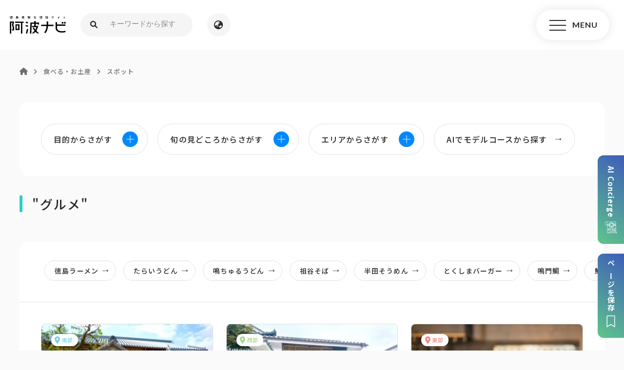

--- FILE ---
content_type: text/html; charset=UTF-8
request_url: https://www.awanavi.jp/spot?spot-purpose%5B0%5D=gourmet
body_size: 124762
content:
<!DOCTYPE html>
<html lang="ja">
<head>
<meta charset="utf-8">
<meta name="viewport" content="width=device-width, user-scalable=no, initial-scale=1, maximum-scale=1">
<meta name="format-detection" content="telephone=no">
<title>スポット  |  徳島県観光情報サイト阿波ナビ</title>
<meta name="description" content="徳島県全域の観光、イベント、宿泊情報の紹介。自然、歴史、グルメ、レジャーなど旅行に役立つ情報が満載！">
<link rel="shortcut icon" href="https://www.awanavi.jp/wp-content/themes/awanavi1.0.0/assets/images/favicon.ico" />
<link href="https://use.fontawesome.com/releases/v6.0.0/css/all.css" rel="stylesheet">
<!-- google web font -->
<link rel="preconnect" href="https://fonts.googleapis.com">
<link rel="preconnect" href="https://fonts.gstatic.com" crossorigin>

<!-- <link href="https://fonts.googleapis.com/css2?family=Noto+Sans+JP:wght@100;300;400;500;700;900&family=Noto+Serif+JP:wght@200;300;400;500;600;700;900&display=swap" rel="stylesheet"> -->
<link href="https://fonts.googleapis.com/css2?family=Noto+Sans+JP:wght@100;300;400;500;700;900&display=swap" rel="stylesheet">

<link href="https://fonts.googleapis.com/css2?family=Lato:ital,wght@0,700;1,700&family=Roboto:wght@700&display=swap" rel="stylesheet">
<link rel="stylesheet"  media="all" href="https://www.awanavi.jp/wp-content/themes/awanavi1.0.0/style.css" type="text/css" />
<link rel="stylesheet" href="https://www.awanavi.jp/wp-content/themes/awanavi1.0.0/assets/css/sass/foundation/css/reset.css" />
<link rel="stylesheet" href="https://www.awanavi.jp/wp-content/themes/awanavi1.0.0/assets/css/sass/foundation/css/animate.css" />
<link href="//cdnjs.cloudflare.com/ajax/libs/drawer/3.2.1/css/drawer.min.css" rel="stylesheet">
<link rel="stylesheet" href="https://www.awanavi.jp/wp-content/themes/awanavi1.0.0/assets/css/import.min.css?1769751780" /><!-- <link href="https://www.awanavi.jp/wp-content/themes/awanavi1.0.0/assets/js/popup/magnific-popup.css" rel="stylesheet" /> -->
<link rel="stylesheet" type="text/css" href="https://www.awanavi.jp/wp-content/themes/awanavi1.0.0/assets/js/swiper/swiper.min.css">
<script src="//cdnjs.cloudflare.com/ajax/libs/iScroll/5.1.3/iscroll.min.js"></script>
<script src="//ajax.googleapis.com/ajax/libs/jquery/2.1.3/jquery.min.js"></script>
<script src="https://www.awanavi.jp/wp-content/themes/awanavi1.0.0/assets/js/smoothscroll.js" type="text/javascript"></script>
<script src="https://www.awanavi.jp/wp-content/themes/awanavi1.0.0/assets/js/wow.js" type="text/javascript"></script>
<script src="//cdnjs.cloudflare.com/ajax/libs/drawer/3.2.1/js/drawer.min.js"></script>
<script type="text/javascript">
$(document).ready(function() {
  $('.drawer').drawer();
  $('#menu li a').on('click', function() {
    $('.drawer').drawer('close');
  });
});
</script>

<script src="https://www.awanavi.jp/wp-content/themes/awanavi1.0.0/assets/js/script.js" type="text/javascript"></script>

<script>
  // マイページボタンのテキスト変更
  window.onload = $(function(){
    $('#my_page-btn .btn_more a').html('登録企業向け<br>マイページ');
  });
  
  (function() {
    // 「＜外部リンク＞」をアイコンに変更
    $(function(){
      if ($(".external_link_text").length) {
        var external = $(".external_link_text").html();
        var external_result = external.replace("＜外部リンク＞","<img src='https://www.awanavi.jp/wp-content/themes/awanavi1.0.0/assets/images/common/icon_link_ex.png' alt='外部リンク'>");
        $(".external_link_text").html(external_result);
      }
    });
    // Youtubeのiframeのみdivで囲う
    $(function(){
      $('iframe[src^="https://www.youtube.com"]').wrap('<div class="youtube">');
    });
  })();
</script>

<script>
  new WOW().init();
</script>

<script src="https://www.awanavi.jp/wp-content/themes/awanavi1.0.0/assets/js/youtube_player.js"></script>

  <script src="https://unpkg.com/@machi-pla/japan_concierge@0.1/dist/japan-concierge.full.js" crossorigin="anonymous"></script>
  <script type="text/javascript">
    JC.start({ key: 'aCYgSBqhhNiH1gN775PtFUoO' , url: 'https://api.japan-concierge.jp' });
  </script>
<!-- OGP -->
<meta property="og:type" content="blog">
<meta property="og:description" content="徳島県全域の観光、イベント、宿泊情報の紹介。自然、歴史、グルメ、レジャーなど旅行に役立つ情報が満載！">
<meta property="og:title" content="徳島県観光情報サイト阿波ナビ">
<meta property="og:url" content="https://www.awanavi.jp">
<meta property="og:image" content="https://www.awanavi.jp/wp-content/themes/awanavi1.0.0/assets/images/ogp.png">
<meta property="og:site_name" content="徳島県観光情報サイト阿波ナビ">
<meta property="og:locale" content="ja_JP" />
<meta property="fb:admins" content="615780111956922">
<meta property="fb:app_id" content="">
<!-- /OGP -->
<!-- Google Tag Manager -->
<script>(function(w,d,s,l,i){w[l]=w[l]||[];w[l].push({'gtm.start':
new Date().getTime(),event:'gtm.js'});var f=d.getElementsByTagName(s)[0],
j=d.createElement(s),dl=l!='dataLayer'?'&l='+l:'';j.async=true;j.src=
'https://www.googletagmanager.com/gtm.js?id='+i+dl;f.parentNode.insertBefore(j,f);
})(window,document,'script','dataLayer','GTM-MPS83MG');</script>
<!-- End Google Tag Manager -->

<!-- Global site tag (gtag.js) - Google Analytics -->
<script async src="https://www.googletagmanager.com/gtag/js?id=UA-3534621-6"></script>
<script>
  window.dataLayer = window.dataLayer || [];
  function gtag(){dataLayer.push(arguments);}
  gtag('js', new Date());

  gtag('config', 'UA-3534621-6');
</script>

<!-- Google tag (gtag.js) -->
<script async src="https://www.googletagmanager.com/gtag/js?id=G-KDPC85X4W5"></script>
<script>
  window.dataLayer = window.dataLayer || [];
  function gtag(){dataLayer.push(arguments);}
  gtag('js', new Date());

  gtag('config', 'G-KDPC85X4W5');
</script>

<!-- Google tag (gtag.js) -->
<script async src="https://www.googletagmanager.com/gtag/js?id=AW-17261418773"></script>
<script>
  window.dataLayer = window.dataLayer || [];
  function gtag(){dataLayer.push(arguments);}
  gtag('js', new Date());

  gtag('config', 'AW-17261418773');
</script><meta name='robots' content='max-image-preview:large' />
<link rel="alternate" type="application/rss+xml" title="徳島県観光情報サイト阿波ナビ &raquo; スポット フィード" href="https://www.awanavi.jp/spot/feed/" />
<link rel='stylesheet' id='wp-block-library-css' href='https://www.awanavi.jp/wp-includes/css/dist/block-library/style.min.css?ver=6.4.7' type='text/css' media='all' />
<style id='classic-theme-styles-inline-css' type='text/css'>
/*! This file is auto-generated */
.wp-block-button__link{color:#fff;background-color:#32373c;border-radius:9999px;box-shadow:none;text-decoration:none;padding:calc(.667em + 2px) calc(1.333em + 2px);font-size:1.125em}.wp-block-file__button{background:#32373c;color:#fff;text-decoration:none}
</style>
<style id='global-styles-inline-css' type='text/css'>
body{--wp--preset--color--black: #000000;--wp--preset--color--cyan-bluish-gray: #abb8c3;--wp--preset--color--white: #ffffff;--wp--preset--color--pale-pink: #f78da7;--wp--preset--color--vivid-red: #cf2e2e;--wp--preset--color--luminous-vivid-orange: #ff6900;--wp--preset--color--luminous-vivid-amber: #fcb900;--wp--preset--color--light-green-cyan: #7bdcb5;--wp--preset--color--vivid-green-cyan: #00d084;--wp--preset--color--pale-cyan-blue: #8ed1fc;--wp--preset--color--vivid-cyan-blue: #0693e3;--wp--preset--color--vivid-purple: #9b51e0;--wp--preset--gradient--vivid-cyan-blue-to-vivid-purple: linear-gradient(135deg,rgba(6,147,227,1) 0%,rgb(155,81,224) 100%);--wp--preset--gradient--light-green-cyan-to-vivid-green-cyan: linear-gradient(135deg,rgb(122,220,180) 0%,rgb(0,208,130) 100%);--wp--preset--gradient--luminous-vivid-amber-to-luminous-vivid-orange: linear-gradient(135deg,rgba(252,185,0,1) 0%,rgba(255,105,0,1) 100%);--wp--preset--gradient--luminous-vivid-orange-to-vivid-red: linear-gradient(135deg,rgba(255,105,0,1) 0%,rgb(207,46,46) 100%);--wp--preset--gradient--very-light-gray-to-cyan-bluish-gray: linear-gradient(135deg,rgb(238,238,238) 0%,rgb(169,184,195) 100%);--wp--preset--gradient--cool-to-warm-spectrum: linear-gradient(135deg,rgb(74,234,220) 0%,rgb(151,120,209) 20%,rgb(207,42,186) 40%,rgb(238,44,130) 60%,rgb(251,105,98) 80%,rgb(254,248,76) 100%);--wp--preset--gradient--blush-light-purple: linear-gradient(135deg,rgb(255,206,236) 0%,rgb(152,150,240) 100%);--wp--preset--gradient--blush-bordeaux: linear-gradient(135deg,rgb(254,205,165) 0%,rgb(254,45,45) 50%,rgb(107,0,62) 100%);--wp--preset--gradient--luminous-dusk: linear-gradient(135deg,rgb(255,203,112) 0%,rgb(199,81,192) 50%,rgb(65,88,208) 100%);--wp--preset--gradient--pale-ocean: linear-gradient(135deg,rgb(255,245,203) 0%,rgb(182,227,212) 50%,rgb(51,167,181) 100%);--wp--preset--gradient--electric-grass: linear-gradient(135deg,rgb(202,248,128) 0%,rgb(113,206,126) 100%);--wp--preset--gradient--midnight: linear-gradient(135deg,rgb(2,3,129) 0%,rgb(40,116,252) 100%);--wp--preset--font-size--small: 13px;--wp--preset--font-size--medium: 20px;--wp--preset--font-size--large: 36px;--wp--preset--font-size--x-large: 42px;--wp--preset--spacing--20: 0.44rem;--wp--preset--spacing--30: 0.67rem;--wp--preset--spacing--40: 1rem;--wp--preset--spacing--50: 1.5rem;--wp--preset--spacing--60: 2.25rem;--wp--preset--spacing--70: 3.38rem;--wp--preset--spacing--80: 5.06rem;--wp--preset--shadow--natural: 6px 6px 9px rgba(0, 0, 0, 0.2);--wp--preset--shadow--deep: 12px 12px 50px rgba(0, 0, 0, 0.4);--wp--preset--shadow--sharp: 6px 6px 0px rgba(0, 0, 0, 0.2);--wp--preset--shadow--outlined: 6px 6px 0px -3px rgba(255, 255, 255, 1), 6px 6px rgba(0, 0, 0, 1);--wp--preset--shadow--crisp: 6px 6px 0px rgba(0, 0, 0, 1);}:where(.is-layout-flex){gap: 0.5em;}:where(.is-layout-grid){gap: 0.5em;}body .is-layout-flow > .alignleft{float: left;margin-inline-start: 0;margin-inline-end: 2em;}body .is-layout-flow > .alignright{float: right;margin-inline-start: 2em;margin-inline-end: 0;}body .is-layout-flow > .aligncenter{margin-left: auto !important;margin-right: auto !important;}body .is-layout-constrained > .alignleft{float: left;margin-inline-start: 0;margin-inline-end: 2em;}body .is-layout-constrained > .alignright{float: right;margin-inline-start: 2em;margin-inline-end: 0;}body .is-layout-constrained > .aligncenter{margin-left: auto !important;margin-right: auto !important;}body .is-layout-constrained > :where(:not(.alignleft):not(.alignright):not(.alignfull)){max-width: var(--wp--style--global--content-size);margin-left: auto !important;margin-right: auto !important;}body .is-layout-constrained > .alignwide{max-width: var(--wp--style--global--wide-size);}body .is-layout-flex{display: flex;}body .is-layout-flex{flex-wrap: wrap;align-items: center;}body .is-layout-flex > *{margin: 0;}body .is-layout-grid{display: grid;}body .is-layout-grid > *{margin: 0;}:where(.wp-block-columns.is-layout-flex){gap: 2em;}:where(.wp-block-columns.is-layout-grid){gap: 2em;}:where(.wp-block-post-template.is-layout-flex){gap: 1.25em;}:where(.wp-block-post-template.is-layout-grid){gap: 1.25em;}.has-black-color{color: var(--wp--preset--color--black) !important;}.has-cyan-bluish-gray-color{color: var(--wp--preset--color--cyan-bluish-gray) !important;}.has-white-color{color: var(--wp--preset--color--white) !important;}.has-pale-pink-color{color: var(--wp--preset--color--pale-pink) !important;}.has-vivid-red-color{color: var(--wp--preset--color--vivid-red) !important;}.has-luminous-vivid-orange-color{color: var(--wp--preset--color--luminous-vivid-orange) !important;}.has-luminous-vivid-amber-color{color: var(--wp--preset--color--luminous-vivid-amber) !important;}.has-light-green-cyan-color{color: var(--wp--preset--color--light-green-cyan) !important;}.has-vivid-green-cyan-color{color: var(--wp--preset--color--vivid-green-cyan) !important;}.has-pale-cyan-blue-color{color: var(--wp--preset--color--pale-cyan-blue) !important;}.has-vivid-cyan-blue-color{color: var(--wp--preset--color--vivid-cyan-blue) !important;}.has-vivid-purple-color{color: var(--wp--preset--color--vivid-purple) !important;}.has-black-background-color{background-color: var(--wp--preset--color--black) !important;}.has-cyan-bluish-gray-background-color{background-color: var(--wp--preset--color--cyan-bluish-gray) !important;}.has-white-background-color{background-color: var(--wp--preset--color--white) !important;}.has-pale-pink-background-color{background-color: var(--wp--preset--color--pale-pink) !important;}.has-vivid-red-background-color{background-color: var(--wp--preset--color--vivid-red) !important;}.has-luminous-vivid-orange-background-color{background-color: var(--wp--preset--color--luminous-vivid-orange) !important;}.has-luminous-vivid-amber-background-color{background-color: var(--wp--preset--color--luminous-vivid-amber) !important;}.has-light-green-cyan-background-color{background-color: var(--wp--preset--color--light-green-cyan) !important;}.has-vivid-green-cyan-background-color{background-color: var(--wp--preset--color--vivid-green-cyan) !important;}.has-pale-cyan-blue-background-color{background-color: var(--wp--preset--color--pale-cyan-blue) !important;}.has-vivid-cyan-blue-background-color{background-color: var(--wp--preset--color--vivid-cyan-blue) !important;}.has-vivid-purple-background-color{background-color: var(--wp--preset--color--vivid-purple) !important;}.has-black-border-color{border-color: var(--wp--preset--color--black) !important;}.has-cyan-bluish-gray-border-color{border-color: var(--wp--preset--color--cyan-bluish-gray) !important;}.has-white-border-color{border-color: var(--wp--preset--color--white) !important;}.has-pale-pink-border-color{border-color: var(--wp--preset--color--pale-pink) !important;}.has-vivid-red-border-color{border-color: var(--wp--preset--color--vivid-red) !important;}.has-luminous-vivid-orange-border-color{border-color: var(--wp--preset--color--luminous-vivid-orange) !important;}.has-luminous-vivid-amber-border-color{border-color: var(--wp--preset--color--luminous-vivid-amber) !important;}.has-light-green-cyan-border-color{border-color: var(--wp--preset--color--light-green-cyan) !important;}.has-vivid-green-cyan-border-color{border-color: var(--wp--preset--color--vivid-green-cyan) !important;}.has-pale-cyan-blue-border-color{border-color: var(--wp--preset--color--pale-cyan-blue) !important;}.has-vivid-cyan-blue-border-color{border-color: var(--wp--preset--color--vivid-cyan-blue) !important;}.has-vivid-purple-border-color{border-color: var(--wp--preset--color--vivid-purple) !important;}.has-vivid-cyan-blue-to-vivid-purple-gradient-background{background: var(--wp--preset--gradient--vivid-cyan-blue-to-vivid-purple) !important;}.has-light-green-cyan-to-vivid-green-cyan-gradient-background{background: var(--wp--preset--gradient--light-green-cyan-to-vivid-green-cyan) !important;}.has-luminous-vivid-amber-to-luminous-vivid-orange-gradient-background{background: var(--wp--preset--gradient--luminous-vivid-amber-to-luminous-vivid-orange) !important;}.has-luminous-vivid-orange-to-vivid-red-gradient-background{background: var(--wp--preset--gradient--luminous-vivid-orange-to-vivid-red) !important;}.has-very-light-gray-to-cyan-bluish-gray-gradient-background{background: var(--wp--preset--gradient--very-light-gray-to-cyan-bluish-gray) !important;}.has-cool-to-warm-spectrum-gradient-background{background: var(--wp--preset--gradient--cool-to-warm-spectrum) !important;}.has-blush-light-purple-gradient-background{background: var(--wp--preset--gradient--blush-light-purple) !important;}.has-blush-bordeaux-gradient-background{background: var(--wp--preset--gradient--blush-bordeaux) !important;}.has-luminous-dusk-gradient-background{background: var(--wp--preset--gradient--luminous-dusk) !important;}.has-pale-ocean-gradient-background{background: var(--wp--preset--gradient--pale-ocean) !important;}.has-electric-grass-gradient-background{background: var(--wp--preset--gradient--electric-grass) !important;}.has-midnight-gradient-background{background: var(--wp--preset--gradient--midnight) !important;}.has-small-font-size{font-size: var(--wp--preset--font-size--small) !important;}.has-medium-font-size{font-size: var(--wp--preset--font-size--medium) !important;}.has-large-font-size{font-size: var(--wp--preset--font-size--large) !important;}.has-x-large-font-size{font-size: var(--wp--preset--font-size--x-large) !important;}
.wp-block-navigation a:where(:not(.wp-element-button)){color: inherit;}
:where(.wp-block-post-template.is-layout-flex){gap: 1.25em;}:where(.wp-block-post-template.is-layout-grid){gap: 1.25em;}
:where(.wp-block-columns.is-layout-flex){gap: 2em;}:where(.wp-block-columns.is-layout-grid){gap: 2em;}
.wp-block-pullquote{font-size: 1.5em;line-height: 1.6;}
</style>
<link rel='stylesheet' id='wp-members-css' href='https://www.awanavi.jp/wp-content/plugins/wp-members/assets/css/forms/generic-no-float.min.css?ver=3.4.6' type='text/css' media='all' />
<script type="text/javascript" src="https://www.awanavi.jp/wp-includes/js/jquery/jquery.min.js?ver=3.7.1" id="jquery-core-js"></script>
<script type="text/javascript" src="https://www.awanavi.jp/wp-includes/js/jquery/jquery-migrate.min.js?ver=3.4.1" id="jquery-migrate-js"></script>
<script type="text/javascript" src="https://www.awanavi.jp/wp-content/plugins/tourist-materials-manager/includes/js/modal.js?ver=6.4.7" id="done_modal-js"></script>
<script type="text/javascript" src="https://www.awanavi.jp/wp-content/plugins/tourist-materials-manager/includes/js/savePage.js?ver=6.4.7" id="save_page-js"></script>
<link rel="https://api.w.org/" href="https://www.awanavi.jp/wp-json/" /><link rel="EditURI" type="application/rsd+xml" title="RSD" href="https://www.awanavi.jp/xmlrpc.php?rsd" />
	<script>

		window.addEventListener('DOMContentLoaded', function() {
			const button = document.getElementById('register_submit');
			if (button) {
				button.addEventListener('click', function () {
					const url = 'https://www.awanavi.jp/wp-admin/admin-ajax.php' + '?action=register_tourist_material';
					const data = {
						nonce: '5d242662a7',
					};
					$.ajax({
						method: "POST",
						url: url,
						data: data
					}).done(function (data) {
						getModal(JSON.parse(data).success_message, 'https://www.awanavi.jp/wp-content/themes/awanavi1.0.0/assets/images/common/cross-bk.svg');
					}).fail(function (XMLHttpRequest, status, e) {
						getModal(JSON.parse(XMLHttpRequest.responseText).error_message, 'https://www.awanavi.jp/wp-content/themes/awanavi1.0.0/assets/images/common/cross-bk.svg');
					});
				})
			}
		});
	</script>
	    <link href="/wp-content/plugins/tourist-materials-manager/src/pdf/src/loader.css" rel="stylesheet" type="text/css">
	<script>
		window.addEventListener('DOMContentLoaded', function() {
			const button = document.getElementById('bulk_register_submit_btn');
			if (button) {
				button.addEventListener('click', function (e) {
                    $("#overlay").insertAfter('body');
                    $("#overlay").fadeIn(300);
					target = e.currentTarget;
					const url = 'https://www.awanavi.jp/wp-admin/admin-ajax.php' + '?action=bulk_register_tourist_materials';
					const data = {
						touristMaterialIds: target.dataset.touristMaterialIds,
						nonce: '5d242662a7',
					};
					$.ajax({
						method: "POST",
						url: url,
						data: data
					}).done(function (data) {
						getModal(JSON.parse(data).success_message, 'https://www.awanavi.jp/wp-content/themes/awanavi1.0.0/assets/images/common/cross-bk.svg');
                        $("#overlay").fadeOut(300);
					}).fail(function (XMLHttpRequest, status, e) {
						getModal(JSON.parse(XMLHttpRequest.responseText).error_message, 'https://www.awanavi.jp/wp-content/themes/awanavi1.0.0/assets/images/common/cross-bk.svg');
                        $("#overlay").fadeOut(300);
					});
				})
			}
		});
	</script>
	    <link href="/wp-content/plugins/tourist-materials-manager/src/pdf/src/loader.css" rel="stylesheet" type="text/css">
	<script>
		window.addEventListener('DOMContentLoaded', function() {
			const button = document.getElementById('mypage_bulk_register_submit_btn');
			if (button) {
				button.addEventListener('click', function (e) {
                    $("#overlay").insertAfter('body');
                    $("#overlay").fadeIn(300);
					target = e.currentTarget;
					const url = 'https://www.awanavi.jp/wp-admin/admin-ajax.php' + '?action=bulk_register_tourist_materials';
					const data = {
						touristMaterialIds: target.dataset.touristMaterialIds,
						nonce: '5d242662a7',
					};
					$.ajax({
						method: "POST",
						url: url,
						data: data
					}).done(function (data) {
						getModal(JSON.parse(data).success_message, 'https://www.awanavi.jp/wp-content/themes/awanavi1.0.0/assets/images/common/cross-bk.svg');
                        $("#overlay").fadeOut(300);

						const postIds = JSON.parse(data).post_ids;
						
						// お気に入りした観光素材の登録ボタンの状態を変更する
						postIds.forEach(postId => {
							// ページ内の register-btn-done の要素かつ data-tourist-material-id が postId に一致する属性の active を削除する
							const removeTarget = document.querySelector(`.register-btn-done[data-tourist-material-id="${postId}"]`);
							removeTarget.classList.remove('active');
							// ページ内の register-btn-incomplete の要素かつ data-tourist-material-id が postId に一致する属性の active を追加する
							const addTarget = document.querySelector(`.register-btn-incomplete[data-tourist-material-id="${postId}"]`);
							addTarget.classList.add('active');
						});

					}).fail(function (XMLHttpRequest, status, e) {
						getModal(JSON.parse(XMLHttpRequest.responseText).error_message, 'https://www.awanavi.jp/wp-content/themes/awanavi1.0.0/assets/images/common/cross-bk.svg');
                        $("#overlay").fadeOut(300);
					});
				})
			}
		});
	</script>
		<script>

		window.addEventListener('DOMContentLoaded', function() {
			const register_btns = document.getElementsByClassName('register-btn-incomplete');
			const register_btn = $(register_btns).filter(function () {
				const register_btn = $(this);
				return register_btn;
			});
			if (register_btn) {
				register_btn.click(function (e) {
					$("#overlay").insertAfter('body');
                    $("#overlay").fadeIn(300);
					const target = e.currentTarget;
					const url = 'https://www.awanavi.jp/wp-admin/admin-ajax.php' + '?action=favorite_tourist_material_from_mypage';
					const data = {
						tourist_material_id: target.dataset.touristMaterialId,
						nonce: '5d242662a7',
					};
					$.ajax({
						method: "POST",
						url: url,
						data: data
					}).done(function (data) {
						getModal(JSON.parse(data).success_message, 'https://www.awanavi.jp/wp-content/themes/awanavi1.0.0/assets/images/common/cross-bk.svg');
						$("#overlay").fadeOut(300);

						// ページ内の register-btn-incomplete の要素かつ data-tourist-material-id が postId に一致する属性の active（display: none）を追加する
						const addTarget = document.querySelector(`.register-btn-incomplete[data-tourist-material-id="${target.dataset.touristMaterialId}"]`);
						addTarget.classList.add('active');
						
						// ページ内の register-btn-done の要素かつ data-tourist-material-id が postId に一致する属性の active（display: none）を削除する
						const removeTarget = document.querySelector(`.register-btn-done[data-tourist-material-id="${target.dataset.touristMaterialId}"]`);
						removeTarget.classList.remove('active');

					}).fail(function (XMLHttpRequest, status, e) {
						getModal(JSON.parse(XMLHttpRequest.responseText).error_message, 'https://www.awanavi.jp/wp-content/themes/awanavi1.0.0/assets/images/common/cross-bk.svg');
						$("#overlay").fadeOut(300);
					});
				})
			}
		});
	</script>
		<script>
		window.addEventListener('DOMContentLoaded', function() {
			const delete_btns = ('.output-table-unregister-btn');
			const delete_btn = $(delete_btns).filter(function () {
				const delete_btn = $(this);
				return delete_btn;
			});
			if (delete_btn) {
				delete_btn.click(function (e) {
					$("#overlay").insertAfter('body');
                    $("#overlay").fadeIn(300);
					const target = e.currentTarget;
					const url = 'https://www.awanavi.jp/wp-admin/admin-ajax.php' + '?action=delete_tourist_material';
					const data = {
						tourist_material_id: target.dataset.touristMaterialId,
						nonce: '5d242662a7',
					};
					$.ajax({
						method: "POST",
						url: url,
						data: data
					}).done(function (data) {
						// クリックされた削除ボタンの親要素(tr)を削除
						const target_element = $(target).closest('tr');
						// 要素の削除前にtr要素の親要素(tbody)を取得
						const parent_element = $(target_element).parent();
						// tr要素を削除
						target_element.remove();

						// tbodyの子要素がなくなったら、お気に入りが無い旨の要素を追加
						const tbody_children = parent_element.children();
						if (tbody_children.length === 1) {
							const additional_element = '<tr><td colspan="7"><p class="page-lead">まだお気に入り登録がありません。</p></td></tr>';
							$(parent_element).append(additional_element);
						}
						// 削除後のモーダルの表示
						getModal(JSON.parse(data).success_message, 'https://www.awanavi.jp/wp-content/themes/awanavi1.0.0/assets/images/common/cross-bk.svg');
						$("#overlay").fadeOut(300);
					}).fail(function (XMLHttpRequest, status, e) {
						getModal(JSON.parse(XMLHttpRequest).error_message, 'https://www.awanavi.jp/wp-content/themes/awanavi1.0.0/assets/images/common/cross-bk.svg');
						$("#overlay").fadeOut(300);
					});
				});
			}
		});
	</script>
		<script>
		window.addEventListener('DOMContentLoaded', function() {
			const delete_btns = document.getElementsByClassName('register-btn-done');
			const delete_btn = $(delete_btns).filter(function () {
				const delete_btn = $(this);
				return delete_btn;
			});
			if (delete_btn) {
				delete_btn.click(function (e) {
					$("#overlay").insertAfter('body');
                    $("#overlay").fadeIn(300);
					const target = e.currentTarget;
					const url = 'https://www.awanavi.jp/wp-admin/admin-ajax.php' + '?action=delete_tourist_material';
					const data = {
						tourist_material_id: target.dataset.touristMaterialId,
						nonce: '5d242662a7',
					};
					$.ajax({
						method: "POST",
						url: url,
						data: data
					}).done(function (data) {
						// 削除後のモーダルの表示
						getModal(JSON.parse(data).success_message, 'https://www.awanavi.jp/wp-content/themes/awanavi1.0.0/assets/images/common/cross-bk.svg');
						$("#overlay").fadeOut(300);

						// ページ内の register-btn-incomplete の要素かつ data-tourist-material-id が postId に一致する属性の active（display: none）を削除する
						const removeTarget = document.querySelector(`.register-btn-incomplete[data-tourist-material-id="${target.dataset.touristMaterialId}"]`);
						removeTarget.classList.remove('active');

						// ページ内の register-btn-done の要素かつ data-tourist-material-id が postId に一致する属性の active（display: none）を追加する
						const addTarget = document.querySelector(`.register-btn-done[data-tourist-material-id="${target.dataset.touristMaterialId}"]`);
						addTarget.classList.add('active');

					}).fail(function (XMLHttpRequest, status, e) {
						getModal(JSON.parse(XMLHttpRequest).error_message, 'https://www.awanavi.jp/wp-content/themes/awanavi1.0.0/assets/images/common/cross-bk.svg');
						$("#overlay").fadeOut(300);
					});
				});
			}
		});
	</script>
		<script>
		window.addEventListener('DOMContentLoaded', function() {
			const modal_ok_btn = document.getElementById('bulk-delete-tourist-materials');
			const modal_no_btn = document.getElementById('no-bulk-delete-tourist-materials');
			if (modal_no_btn) {
				$(modal_no_btn).click(function () {
					const modal = document.getElementById('modal-delete');
      				$(modal).fadeOut();
				});
			}

			const bulk_delete_btns = document.getElementsByClassName('bulk-delete-btn');
			$(bulk_delete_btns).click(function (e) {
				target = e.currentTarget
				area_id = target.dataset.bulkDelete;
			});
			if (modal_ok_btn) {
				$(modal_ok_btn).click(function () {
					const url = 'https://www.awanavi.jp/wp-admin/admin-ajax.php' + '?action=bulk_delete_tourist_material';
					const data = {
						area_id: area_id,
						nonce: '5d242662a7',
					};
					$.ajax({
						method: "POST",
						url: url,
						data: data
					}).done(function (data) {
						// 削除後エリアに表示するメッセージの追加
						const parent_element = $(target).closest('div');
						$(target).parent().remove();
						ul_element = parent_element.find('ul')[0]
						ul_element.remove();
						const li_element = '<p class="page-lead">まだお気に入り登録がありません。</p>';
						$(parent_element).append(li_element);
						const modal = document.getElementById('modal-delete');
						modal.style.display = "none";
						// 削除完了モーダルの表示
						getModal(JSON.parse(data).success_message, 'https://www.awanavi.jp/wp-content/themes/awanavi1.0.0/assets/images/common/cross-bk.svg');
					}).fail(function (XMLHttpRequest, status, e) {
						getModal(JSON.parse(XMLHttpRequest).error_message, 'https://www.awanavi.jp/wp-content/themes/awanavi1.0.0/assets/images/common/cross-bk.svg');
					});
				});
			}
		});
	</script>
	        <script>
            window.addEventListener('DOMContentLoaded', function() {
                const button = $('#change-order-submit-btn');
                if (button) {
                    button.on('click', function() {
                        // ボタンを無効化する
                        button.prop('disabled', true);
                        $("#overlay").insertAfter('body');
                        $("#overlay").fadeIn(300);

                        // material-order クラスを持つ要素を取得する
                        const material_orders = $('.material-order');

                        // 素材IDと順番を格納する配列を作成
                        const material_order_list = [];
                        material_orders.each((index, material_order) => {
                            const material_id = material_order.dataset.touristMaterialId;
                            const order = material_order.value;

                            material_order_list.push({
                                material_id: material_id,
                                order: order
                            });
                        });

                        const url = 'https://www.awanavi.jp/wp-admin/admin-ajax.php' + '?action=change_order_tourist_materials';
					    const data = {
                            nonce: '5d242662a7',
                            material_order_list: material_order_list
					    };

                        $.ajax({
                            method: "POST",
                            url: url,
                            data: data
                        }).done(function (data) {
                            getModal(JSON.parse(data).success_message, 'https://www.awanavi.jp/wp-content/themes/awanavi1.0.0/assets/images/common/cross-bk.svg');
                            $("#overlay").fadeOut(300);

                            // ページをリロードする（順番を並べ替える必要があるため）
                            window.location.reload();
                        }).fail(function (XMLHttpRequest, status, e) {
                            getModal(JSON.parse(XMLHttpRequest.responseText).error_message, 'https://www.awanavi.jp/wp-content/themes/awanavi1.0.0/assets/images/common/cross-bk.svg');
                            $("#overlay").fadeOut(300);

                            // ボタンを有効化する
                            button.prop('disabled', false);
                        });
                    });
                }
            });
        </script>
                <script>
            ls = localStorage;
            if (ls) {
                window.addEventListener('DOMContentLoaded', function() {
                    // ページの保存処理
                    const button = document.getElementById('save_page_btn');
                    if (button) {
                        button.addEventListener('click', function() {
                            const favs = ls.getItem('favorites') ? JSON.parse(ls.getItem('favorites')) : [];
                            const url = location.pathname;
                            const title = document.title;
                            const img = "https://www.awanavi.jp/wp-content/uploads/life/36365_250657_img-300x213.jpg".length !== 0 ? "https://www.awanavi.jp/wp-content/uploads/life/36365_250657_img-300x213.jpg" : "https://www.awanavi.jp/wp-content/themes/awanavi1.0.0/assets/images/common/noimage-2.png"
                            const data = {
                                url: url,
                                title: title,
                                image: img,
                            }
                            if (favs.length !== 0) {
                                // localstorage に保存済みの場合は一度削除してから再度登録
                                const filterFav = favs.filter(fav => JSON.parse(fav).url !== data.url);
                                filterFav.push(JSON.stringify(data));
                                ls.setItem('favorites', JSON.stringify(filterFav));
                            } else {
                                // 新規登録の場合は既存の localstorageのデータにプラスして登録
                                favs.push(JSON.stringify(data));
                                ls.setItem('favorites', JSON.stringify(favs));
                            }

                            const saveModal = document.querySelector('#save_page_modal');
                            saveModal.style.display = "none";
                            getModal('お気に入りに追加しました', 'https://www.awanavi.jp/wp-content/themes/awanavi1.0.0/assets/images/common/cross-bk.svg');
                        })
                    }

                    // 全ページ削除処理
                    const deletePageBtn = document.querySelector("#delete_page_btn");
                    if (deletePageBtn) {
                        deletePageBtn.addEventListener("click", function(e) {
                            ls.clear();
                            const saveModal = document.querySelector('#save_page_modal');
                            saveModal.style.display = "none";
                            getModal('お気に入りを解除しました', 'https://www.awanavi.jp/wp-content/themes/awanavi1.0.0/assets/images/common/cross-bk.svg');
                        });
                    }
                });
            }
        </script>
    <link href="/wp-content/plugins/tourist-materials-manager/src/pdf/src/loader.css" rel="stylesheet" type="text/css">
    <script type="text/javascript">
        //<![CDATA[

        var exec;
        function downloadPdf (timestamp = '', outputitems = null){
            if(exec){
                alert('PDFダウンロード中です');
                return;
            }
            $("#overlay").insertAfter('body');
            $("#overlay").fadeIn(300);
            exec = true;

            let query = '';
            if (timestamp === '' && outputitems === null) {
                // メニューの「PDFダウンロード」ボタンからのリクエスト（※全項目出力）
                query = '&output_items[]=loop-content-company_0_content&output_items[]=address-company&output_items[]=contact&output_items[]=access&output_items[]=hour&output_items[]=date&output_items[]=reservation&output_items[]=room_quantity&output_items[]=closed_days&output_items[]=price&output_items[]=food&output_items[]=required_time&output_items[]=parking&output_items[]=acceptance&output_items[]=referral_fee&output_items[]=exclusive_product&output_items[]=customer_benefits';
            } else if (outputitems.length > 0) {
                // 観光素材情報検索出力ページからのリクエスト（※指定項目のみ出力）
                outputitems.forEach(item => query += '&output_items[]=' + item);
            }
            
            const requestUrl = 'https://www.awanavi.jp/wp-admin/admin-ajax.php' + '?action=download_pdf&timestamp=' + timestamp + '&nonce=ac6f95e6ed' + query;
            const requestArgs = {
                method: 'GET',
            };
            fetch(requestUrl, requestArgs)
                .then()
                .then((response) => {
                    if (!response.ok) {
                        throw new Error();
                    }
                    return response.blob();
                })
                .then(blob => {
                    const url = URL.createObjectURL(blob);
                    const a = document.createElement('a');
                    document.body.appendChild(a);
                    a.href = url;
                    let filename = '観光素材.pdf';
                    a.download = filename;
                    a.click();
                    a.remove();
                    console.log('処理終了');
                    $("#overlay").fadeOut(300);
                    exec = false;
                    window.location.reload(); // DL後履歴を更新する必要がある為
                })
                .catch(error => {
                    console.log(error);
                    alert('PDFのダウンロードに失敗しました');
                    $("#overlay").fadeOut(300);
                    exec = false;
                })

        }
    </script>
        <link href="/wp-content/plugins/tourist-materials-manager/src/pdf/src/loader.css" rel="stylesheet" type="text/css">
    <script type="text/javascript">
        //<![CDATA[

        var exec;
        function downloadCsv (timestamp = '', outputitems = null){
            if(exec){
                alert('CSVダウンロード中です');
                return;
            }
            $("#overlay").insertAfter('body');
            $("#overlay").fadeIn(300);
            exec = true;

            let query = '';
            if (timestamp === '' && outputitems === null) {
                // メニューの「PDFダウンロード」ボタンからのリクエスト（※全項目出力）
                query = '&output_items[]=loop-content-company_0_content&output_items[]=address-company&output_items[]=contact&output_items[]=access&output_items[]=hour&output_items[]=date&output_items[]=reservation&output_items[]=room_quantity&output_items[]=closed_days&output_items[]=price&output_items[]=food&output_items[]=required_time&output_items[]=parking&output_items[]=acceptance&output_items[]=referral_fee&output_items[]=exclusive_product&output_items[]=customer_benefits';
            } else if (outputitems.length > 0) {
                // 観光素材情報検索出力ページからのリクエスト（※指定項目のみ出力）
                outputitems.forEach(item => query += '&output_items[]=' + item);
            }
            
            const requestUrl = 'https://www.awanavi.jp/wp-admin/admin-ajax.php' + '?action=download_csv&timestamp=' + timestamp + '&nonce=c71ea274d0' + query;
            const requestArgs = {
                method: 'GET',
            };
            fetch(requestUrl, requestArgs)
                .then()
                .then((response) => {
                    if (!response.ok) {
                        throw new Error();
                    }
                    return response.blob();
                })
                .then(blob => {
                    const url = URL.createObjectURL(blob);
                    const a = document.createElement('a');
                    document.body.appendChild(a);
                    a.href = url;
                    let filename = '観光素材.csv';
                    a.download = filename;
                    a.click();
                    a.remove();
                    console.log('処理終了');
                    $("#overlay").fadeOut(300);
                    exec = false;
                    window.location.reload(); // DL後履歴を更新する必要がある為
                })
                .catch(error => {
                    console.log(error);
                    alert('CSVのダウンロードに失敗しました');
                    $("#overlay").fadeOut(300);
                    exec = false;
                })
        }
    </script>
    </head>
<body class="archive post-type-archive post-type-archive-spot" oncontextmenu='return false'>
  <header id="header" class="header header-lower header-spot">
    <div class="header-common header-common-lower">
      <h1 class="logo"><a href="https://www.awanavi.jp"></a></h1>
            <div class="icon-search-container active" data-ic-class="search-trigger">
  <form role="search" method="get" id="searchform" action="https://www.awanavi.jp">
    <span class="fa fa-search"></span>
    <input type="search" class="search-input s" name="s" id="autocomplete_search" data-ic-class="search-input" placeholder="キーワードから探す"/>
  </form>
</div>
      <div class="is-language ac_lists">
  <dl class="acMenu">
    <dt>
      <i class="fas fa-globe-asia"></i>
      <b class="text en">LANG</b>
    </dt>
    <dd>
      <a href="https://discovertokushima.net/en/">English</a>
      <a href="https://discovertokushima.net/ko/">한국어</a>
      <a href="https://discovertokushima.net/tw/">中文繁体</a>
      <a href="https://discovertokushima.net/cn/">中文簡体</a>
    </dd>
  </dl>
</div>      <div id="my_page-btn">
              </div>

                    <div class="user-name">
          <h2 class="secondary_title">
            <span class="greeting">ようこそ</span>
                        <span class="honorific">様</span>
          </h2>
        </div>
                
      <div class="header-nav drawer drawer--right">
  <button class="drawer-toggle drawer-hamburger" type="button"><span class="text"></span><span class="drawer-hamburger-icon"></span></button>
  <nav class="drawer-nav" role="navigation">
    <div id="menu" class="g-nav drawer-menu">
      <div class="is-globalnavi">
        <div class="is-globalnavi-inner flex flex-stretch flex-start">
          <div class="is-globalnavi-L">
            <div class="is-globalnavi_area">
              <section id="area" class="is-area">
  
	<div class="is-area-hdr flex flex-stretch flex-start">
    <div class="is-area-map east">
      <p class="is-area-map_ttl is-area-map_ttl-west">
        <span class="jp">西部</span>
        <span class="en">WEST AREA</span>
      </p>
      <p class="is-area-map_ttl is-area-map_ttl-east active">
        <span class="jp">東部</span>
        <span class="en">EAST AREA</span>
      </p>
      <p class="is-area-map_ttl is-area-map_ttl-south">
        <span class="jp">南部</span>
        <span class="en">SOUTH AREA</span>
      </p>
		</div>

		<div class="is-area-content">
              <div class="primary_title">
          <h2>
            <span class="en">area</span>
            <span class="jp">エリアから探す</span>
          </h2>
        </div>
            <ul class="is-area-content_lists">
        <li class="is-area-content_lists__item is-area-content_lists__item-east active">
          <h3 class="ttl">
            <span class="jp">東部</span>
            <span class="en">EAST AREA</span>
          </h3>
          <div class="img"><img src="https://www.awanavi.jp/wp-content/themes/awanavi1.0.0/assets/images/common/area/area-img_east.jpg" alt=""></div>
          <p class="lead">鳴門の渦潮をはじめ、阿波おどり・阿波人形浄瑠璃・阿波藍など、阿波の歴史・文化が今も色濃く息づいている地域です。</p>
                    <i class="icon-arrow icon-arrow-has_line icon-arrow-wh icon-arrow-R"></i>
          <a href="" class="js-modal-open box-link js-gnavi-modal modal-east" data-target="modal-east">西部</a>
        </li>
        <li class="is-area-content_lists__item is-area-content_lists__item-west">
          <h3 class="ttl">
            <span class="jp">西部</span>
            <span class="en">WEST AREA</span>
          </h3>
          <div class="img"><img src="https://www.awanavi.jp/wp-content/themes/awanavi1.0.0/assets/images/common/area/area-img_west.jpg" alt=""></div>
          <p class="lead">西日本第２の高峰「剣山」など山々に囲まれた集落が点在する「にし阿波」は、初めて訪れてもどこか昔懐かしい日本の原風景が残っています。</p>
                    <i class="icon-arrow icon-arrow-has_line icon-arrow-wh icon-arrow-R"></i>
          <a href="" class="js-modal-open box-link js-gnavi-modal modal-west" data-target="modal-west">西部</a>
        </li>
        <li class="is-area-content_lists__item is-area-content_lists__item-south">
          <h3 class="ttl">
            <span class="jp">南部</span>
            <span class="en">SOUTH AREA</span>
          </h3>
          <div class="img"><img src="https://www.awanavi.jp/wp-content/themes/awanavi1.0.0/assets/images/common/area/area-img_south.jpg" alt=""></div>
          <p class="lead">海・山・川の自然に囲われた「南阿波」は温暖な気候で、新鮮な海鮮料理に加え、マリンスポーツや自然体験が楽しめます。</p>
                    <i class="icon-arrow icon-arrow-has_line icon-arrow-wh icon-arrow-R"></i>
          <a href="" class="js-modal-open box-link js-gnavi-modal modal-south" data-target="modal-south">南部</a>
        </li>
      </ul>
		</div>
	</div>
</section>
            </div>
            <div class="is-globalnavi_search">
              <div class="primary_title secondary_title-wh">
                <h2>
                  <span class="en">SEARCH</span>
                  <span class="jp">探す</span>
                </h2>
              </div>
              <section class="is-main_navi">
	<ul class="is-main_navi_lists flex is-main_navi_lists-lower">
		<li class="is-main_navi_lists__item is-main_navi_lists__item-ai is-musk item">
			<div class="inner">
				<i class="icon-illust"><img src="https://www.awanavi.jp/wp-content/themes/awanavi1.0.0/assets/images/common/icon-ai.svg" alt=""></i>
				<span class="jp">AIでモデルコースを<br>さがす</span>
				<i class="icon-arrow icon-arrow-has_line icon-arrow-wh icon-arrow-R"></i>
			</div>
			<a href="https://www.awanavi.jp/ai-model-course/" class="box-link">AIでモデルコースをさがす</a>
		</li>
		<li class="is-main_navi_lists__item is-main_navi_lists__item-purpose is-musk item">
			<div class="inner">
				<i class="icon-illust"><img src="https://www.awanavi.jp/wp-content/themes/awanavi1.0.0/assets/images/common/icon-purpose.svg" alt=""></i>
				<span class="jp">目的から<br>さがす</span>
				<i class="icon-arrow icon-arrow-has_line icon-arrow-wh icon-arrow-R"></i>
			</div>
			<a href="" class="js-modal-open js-gnavi-modal box-link" data-target="modal-purpose">目的からさがす</a>
		</li>
		<li class="is-main_navi_lists__item is-main_navi_lists__item-season is-musk item">
			<div class="inner">
				<i class="icon-illust"><img src="https://www.awanavi.jp/wp-content/themes/awanavi1.0.0/assets/images/common/icon-season.svg" alt=""></i>
				<span class="jp">旬の見どころから<br>さがす</span>
				<i class="icon-arrow icon-arrow-has_line icon-arrow-wh icon-arrow-R"></i>
			</div>
			<a href="" class="js-modal-open js-gnavi-modal box-link" data-target="modal-season">旬の見どころからさがす</a>
		</li>
			</ul>
</section>
            </div>
          </div>
          <div class="is-globalnavi-R">
            <ul class="is-globalnavi_lists">
              <li class="is-globalnavi_lists__item"><a href="https://www.awanavi.jp/archives/topics/"><i class="num">01</i><span class="en">TOPICS</span><br><span class="jp">トピックス</span></a></li>
              <li class="is-globalnavi_lists__item"><a href="https://www.awanavi.jp/archives/modelcourse/"><i class="num">02</i><span class="en">MODEL COURSE</span><br><span class="jp">モデルコース</span></a></li>
              <li class="is-globalnavi_lists__item"><a href="https://www.awanavi.jp/archives/knowledge/"><i class="num">03</i><span class="en">ABOUT TOKUSHIMA</span><br><span class="jp">はやわかり徳島</span></a></li>
              <li class="is-globalnavi_lists__item"><a href="https://www.awanavi.jp/event-calendar/"><i class="num">04</i><span class="en">EVENT</span><br><span class="jp">イベント情報</span></a></li>
              <li class="is-globalnavi_lists__item"><a href="https://www.awanavi.jp/travel-tips/"><i class="num">05</i><span class="en">USEFUL</span><br><span class="jp">旅のお役立ち</span></a></li>
              <li class="is-globalnavi_lists__item"><a href="https://www.awanavi.jp/archives/gallery/"><i class="num">06</i><span class="en">PHOTO GALLERY</span><br><span class="jp">フォトギャラリー</span></a></li>
            </ul>
          </div>
          <div class="is-globalnavi-ftr">
            <ul class="is-globalnavi-ftr_lists sbs">
              <li class="is-globalnavi-ftr_lists__item"><a href="https://www.awanavi.jp/archives/pamphlet/"><span class="jp">パンフレットダウンロード</span></a></li>
              <li class="is-globalnavi-ftr_lists__item"><a href="https://www.awanavi.jp/travel-tips/reference/"><span class="jp">案内窓口リンク集</span></a></li>
              <li class="is-globalnavi-ftr_lists__item"><a href="https://www.awanavi.jp/archives/access/"><span class="jp">アクセス</span></a></li>
              <li class="is-globalnavi-ftr_lists__item"><a href="https://www.awanavi.jp/for-company/"><span class="jp">旅行会社・企業・団体の方へ</span></a></li>
            </ul>
          </div>
        </div>
      </div>
    </div>
  </nav>
</div>
    </div>
    <section class="is-side_btn">
  <ul class="is-side_btn_lists">
        <li class="is-side_btn_lists__item is-side_btn_lists__item-chatbot">
              <span class="jp">AI Concierge</span>
            <i class="icon-illust"><img src="https://www.awanavi.jp/wp-content/themes/awanavi1.0.0/assets/images/common/icon-ai_s.svg" alt=""></i>
      <a href="https://www.awanavi.jp/ai-model-course" class="box-link"></a>
    </li>
    <li id="save_spot_btn" class="is-side_btn_lists__item is-side_btn_lists__item-bookmark">
              <span class="jp">ページを保存</span>
            <i class="icon-illust"><img src="https://www.awanavi.jp/wp-content/themes/awanavi1.0.0/assets/images/common/icon-bookmark.svg" alt=""></i>
    </li>
  </ul>
</section>

  </header>

  <div id="overlay">
  <div class="cv-spinner">
    <span class="spinner"></span>
  </div>
</div>
<div class="is-archives is-archives_spot">
  <main class="main">
    <div class="breadcrumbs"><ul class="breadcrumbs_lists sbs"><li class="breadcrumbs_lists__item breadcrumbs_lists__item-home"><a href="https://www.awanavi.jp"><i class="fa-solid fa-house"></i></a><span class="arrow"><i class="fa-solid fa-angle-right"></i></span></li><li class="breadcrumbs_lists__item"> <a href="https://www.awanavi.jp/archives/spot-purpose/eat"><span class="d5">食べる・お土産</span></a><span class="arrow"><i class="fa-solid fa-angle-right"></i></span></li><li class="breadcrumbs_lists__item"> <span class="d6-2">スポット</span></li></ul><script type="application/ld+json">{
    "@context": "https://schema.org",
    "@type": "BreadcrumbList",
    "itemListElement": [{
      "@type": "ListItem",
      "position": 1,
      "item": {
        "@id": "https://www.awanavi.jp/archives/spot-purpose/eat",
        "name": "食べる・お土産"
      }
    }]
    }</script></div>    <div class="wrapper wrapper-narrow">
              <div class="is-archives_spot_search has-bg_wh has-bg_bdrs18 scroll-drugable">
  <ul class="is-archives_spot_search_lists sbs">
    <li class="is-archives_spot_search_lists__item is-archives_spot_search_lists__item-purpose">
      <a href="" class="js-modal-open" data-target="modal-purpose">
        <span class="jp">目的からさがす</span>
        <i class="icon-plus_circle icon-plus_circle-blue"></i>
      </a>
    </li>
    <li class="is-archives_spot_search_lists__item is-archives_spot_search_lists__item-season">
      <a href="" class="js-modal-open" data-target="modal-season">
        <span class="jp">旬の見どころからさがす</span>
        <i class="icon-plus_circle icon-plus_circle-blue"></i>
      </a>
    </li>
    <li class="is-archives_spot_search_lists__item is-archives_spot_search_lists__item-area">
      <a href="" class="js-modal-open" data-target="modal-area">
        <span class="jp">エリアからさがす</span>
        <i class="icon-plus_circle icon-plus_circle-blue"></i>
      </a>
    </li>
    <li class="is-archives_spot_search_lists__item is-archives_spot_search_lists__item-ai">
      <a href="https://www.awanavi.jp/ai-model-course">
        <span class="jp">AIでモデルコースから探す</span>
        <i class="icon-arrow icon-arrow-has_line icon-arrow-bk icon-arrow-R"></i>
      </a>
    </li>
  </ul>
</div>
                  <h3 class="secondary_title">
                              <span>"グルメ"</span>                        </h3>


      <div class="is-archives_inner">
                    <div class="is-archives_spot-terms spot">
        <div class="is-tags scroll-drugable">
          <ul class="is-tags_lists">
                          <li class="is-tags_lists__item"><a href="https://www.awanavi.jp/spot?spot-purpose[]=tokusima_ramen">徳島ラーメン<i class="icon-arrow icon-arrow-has_line icon-arrow-bk icon-arrow-R"></i></a></li>
                          <li class="is-tags_lists__item"><a href="https://www.awanavi.jp/spot?spot-purpose[]=tarai_udon">たらいうどん<i class="icon-arrow icon-arrow-has_line icon-arrow-bk icon-arrow-R"></i></a></li>
                          <li class="is-tags_lists__item"><a href="https://www.awanavi.jp/spot?spot-purpose[]=nakichuru_udon">鳴ちゅるうどん<i class="icon-arrow icon-arrow-has_line icon-arrow-bk icon-arrow-R"></i></a></li>
                          <li class="is-tags_lists__item"><a href="https://www.awanavi.jp/spot?spot-purpose[]=iya_soba">祖谷そば<i class="icon-arrow icon-arrow-has_line icon-arrow-bk icon-arrow-R"></i></a></li>
                          <li class="is-tags_lists__item"><a href="https://www.awanavi.jp/spot?spot-purpose[]=handa_somen">半田そうめん<i class="icon-arrow icon-arrow-has_line icon-arrow-bk icon-arrow-R"></i></a></li>
                          <li class="is-tags_lists__item"><a href="https://www.awanavi.jp/spot?spot-purpose[]=tokushima_burger">とくしまバーガー<i class="icon-arrow icon-arrow-has_line icon-arrow-bk icon-arrow-R"></i></a></li>
                          <li class="is-tags_lists__item"><a href="https://www.awanavi.jp/spot?spot-purpose[]=naruto_seabream">鳴門鯛<i class="icon-arrow icon-arrow-has_line icon-arrow-bk icon-arrow-R"></i></a></li>
                          <li class="is-tags_lists__item"><a href="https://www.awanavi.jp/spot?spot-purpose[]=conger_pike">鱧<i class="icon-arrow icon-arrow-has_line icon-arrow-bk icon-arrow-R"></i></a></li>
                          <li class="is-tags_lists__item"><a href="https://www.awanavi.jp/spot?spot-purpose[]=riverfish_dishes">川魚料理<i class="icon-arrow icon-arrow-has_line icon-arrow-bk icon-arrow-R"></i></a></li>
                          <li class="is-tags_lists__item"><a href="https://www.awanavi.jp/spot?spot-purpose[]=sea_food">海賊料理<i class="icon-arrow icon-arrow-has_line icon-arrow-bk icon-arrow-R"></i></a></li>
                          <li class="is-tags_lists__item"><a href="https://www.awanavi.jp/spot?spot-purpose[]=sushi">寿司<i class="icon-arrow icon-arrow-has_line icon-arrow-bk icon-arrow-R"></i></a></li>
                          <li class="is-tags_lists__item"><a href="https://www.awanavi.jp/spot?spot-purpose[]=awaodori">阿波尾鶏<i class="icon-arrow icon-arrow-has_line icon-arrow-bk icon-arrow-R"></i></a></li>
                          <li class="is-tags_lists__item"><a href="https://www.awanavi.jp/spot?spot-purpose[]=awatonton">阿波とん豚<i class="icon-arrow icon-arrow-has_line icon-arrow-bk icon-arrow-R"></i></a></li>
                          <li class="is-tags_lists__item"><a href="https://www.awanavi.jp/spot?spot-purpose[]=awa_gibier">阿波ジビエ<i class="icon-arrow icon-arrow-has_line icon-arrow-bk icon-arrow-R"></i></a></li>
                          <li class="is-tags_lists__item"><a href="https://www.awanavi.jp/spot?spot-purpose[]=hot_pot">ご当地鍋<i class="icon-arrow icon-arrow-has_line icon-arrow-bk icon-arrow-R"></i></a></li>
                          <li class="is-tags_lists__item"><a href="https://www.awanavi.jp/spot?spot-purpose[]=rice_bowl">ご当地丼<i class="icon-arrow icon-arrow-has_line icon-arrow-bk icon-arrow-R"></i></a></li>
                          <li class="is-tags_lists__item"><a href="https://www.awanavi.jp/spot?spot-purpose[]=local_cuisine">郷土料理・会席料理<i class="icon-arrow icon-arrow-has_line icon-arrow-bk icon-arrow-R"></i></a></li>
                          <li class="is-tags_lists__item"><a href="https://www.awanavi.jp/spot?spot-purpose[]=cafe_foo">古民家カフェ・創作料理<i class="icon-arrow icon-arrow-has_line icon-arrow-bk icon-arrow-R"></i></a></li>
                          <li class="is-tags_lists__item"><a href="https://www.awanavi.jp/spot?spot-purpose[]=sudachi">すだち<i class="icon-arrow icon-arrow-has_line icon-arrow-bk icon-arrow-R"></i></a></li>
                          <li class="is-tags_lists__item"><a href="https://www.awanavi.jp/spot?spot-purpose[]=local_sweets">ご当地スイーツ<i class="icon-arrow icon-arrow-has_line icon-arrow-bk icon-arrow-R"></i></a></li>
                          <li class="is-tags_lists__item"><a href="https://www.awanavi.jp/spot?spot-purpose[]=brewery">酒処・ブリュワリー<i class="icon-arrow icon-arrow-has_line icon-arrow-bk icon-arrow-R"></i></a></li>
                      </ul>
        </div>
      </div>
              
        <div class="is-archives_inner-body is-archives_inner-body_spot">
          <article class="article article-spot_regular article-clm">
            <ul class="article-clm_lists article-clm_lists-3 article-spot_regular_lists flex">
                                                                    <li class="article-clm_lists__item article-spot_regular_lists__item clm_item swiper-slide">
  <div class="thumb">
    <a href="https://www.awanavi.jp/archives/spot/72752">
              <span class="thumb_tag thumb_tag-southern">南部</span>
                      <img width="340" height="220" src="https://www.awanavi.jp/wp-content/uploads/life/36365_250657_img-340x220.jpg" class="attachment-thumb-lists-3clm size-thumb-lists-3clm wp-post-image" alt="" decoding="async" fetchpriority="high" />          </a>
  </div>
  <div class="txt">
          <h3 class="post_ttl"><a href="https://www.awanavi.jp/archives/spot/72752">HIWASA BEER</a></h3>
  </div>
      <p class="tag_lists">
      <span class="tag_lists__item">ビール・ブリュワリー</span><span class="tag_lists__item">酒処・ブリュワリー</span>    </p>
  </li>
                                                                        <li class="article-clm_lists__item article-spot_regular_lists__item clm_item swiper-slide">
  <div class="thumb">
    <a href="https://www.awanavi.jp/archives/spot/69347">
              <span class="thumb_tag thumb_tag-western">西部</span>
                      <img width="340" height="220" src="https://www.awanavi.jp/wp-content/uploads/2024/12/IMG5100-e1741572613867-340x220.jpg" class="attachment-thumb-lists-3clm size-thumb-lists-3clm wp-post-image" alt="" decoding="async" />          </a>
  </div>
  <div class="txt">
          <h3 class="post_ttl"><a href="https://www.awanavi.jp/archives/spot/69347">美馬市うだつ未来館 あがるどーなつ&amp;うだつぱん</a></h3>
  </div>
      <p class="tag_lists">
      <span class="tag_lists__item">古民家カフェ・創作料理</span><span class="tag_lists__item">土産物屋</span>    </p>
  </li>
                                                                        <li class="article-clm_lists__item article-spot_regular_lists__item clm_item swiper-slide">
  <div class="thumb">
    <a href="https://www.awanavi.jp/archives/spot/69025">
              <span class="thumb_tag thumb_tag-eastern">東部</span>
                      <img width="340" height="220" src="https://www.awanavi.jp/wp-content/uploads/2024/11/2ndstorybeers-340x220.jpg" class="attachment-thumb-lists-3clm size-thumb-lists-3clm wp-post-image" alt="" decoding="async" />          </a>
  </div>
  <div class="txt">
          <h3 class="post_ttl"><a href="https://www.awanavi.jp/archives/spot/69025">2nd Story Ale Works</a></h3>
  </div>
      <p class="tag_lists">
      <span class="tag_lists__item">ビール・ブリュワリー</span><span class="tag_lists__item">酒処・ブリュワリー</span>    </p>
  </li>
                                                                        <li class="article-clm_lists__item article-spot_regular_lists__item clm_item swiper-slide">
  <div class="thumb">
    <a href="https://www.awanavi.jp/archives/spot/68522">
              <span class="thumb_tag thumb_tag-western">西部</span>
                      <img width="340" height="220" src="https://www.awanavi.jp/wp-content/uploads/2024/10/IMG_0637-340x220.jpeg" class="attachment-thumb-lists-3clm size-thumb-lists-3clm wp-post-image" alt="" decoding="async" loading="lazy" />          </a>
  </div>
  <div class="txt">
          <h3 class="post_ttl"><a href="https://www.awanavi.jp/archives/spot/68522">PADDLE BREW</a></h3>
  </div>
      <p class="tag_lists">
      <span class="tag_lists__item">ビール・ブリュワリー</span><span class="tag_lists__item">酒処・ブリュワリー</span>    </p>
  </li>
                                                                        <li class="article-clm_lists__item article-spot_regular_lists__item clm_item swiper-slide">
  <div class="thumb">
    <a href="https://www.awanavi.jp/archives/spot/68348">
              <span class="thumb_tag thumb_tag-eastern">東部</span>
                      <img width="340" height="220" src="https://www.awanavi.jp/wp-content/uploads/2024/10/IMG_6723-340x220.jpeg" class="attachment-thumb-lists-3clm size-thumb-lists-3clm wp-post-image" alt="" decoding="async" loading="lazy" />          </a>
  </div>
  <div class="txt">
          <h3 class="post_ttl"><a href="https://www.awanavi.jp/archives/spot/68348">ふなもと アミコ店</a></h3>
  </div>
      <p class="tag_lists">
      <span class="tag_lists__item">鳴ちゅるうどん</span>    </p>
  </li>
                                                                        <li class="article-clm_lists__item article-spot_regular_lists__item clm_item swiper-slide">
  <div class="thumb">
    <a href="https://www.awanavi.jp/archives/spot/66971">
              <span class="thumb_tag thumb_tag-western">西部</span>
                      <img width="340" height="220" src="https://www.awanavi.jp/wp-content/uploads/2024/06/P0002D6778-340x220.jpg" class="attachment-thumb-lists-3clm size-thumb-lists-3clm wp-post-image" alt="" decoding="async" loading="lazy" />          </a>
  </div>
  <div class="txt">
          <h3 class="post_ttl"><a href="https://www.awanavi.jp/archives/spot/66971">かずら橋ブルーベリー園&amp;古民家カフェ天空</a></h3>
  </div>
      <p class="tag_lists">
      <span class="tag_lists__item">古民家カフェ・創作料理</span><span class="tag_lists__item">味覚狩り</span>    </p>
  </li>
                                                                        <li class="article-clm_lists__item article-spot_regular_lists__item clm_item swiper-slide">
  <div class="thumb">
    <a href="https://www.awanavi.jp/archives/spot/3050">
              <span class="thumb_tag thumb_tag-eastern">東部</span>
                      <img width="274" height="220" src="https://www.awanavi.jp/wp-content/uploads/life/20059_21366_img-274x220.jpg" class="attachment-thumb-lists-3clm size-thumb-lists-3clm wp-post-image" alt="" decoding="async" loading="lazy" />          </a>
  </div>
  <div class="txt">
          <h3 class="post_ttl"><a href="https://www.awanavi.jp/archives/spot/3050">阿波麦酒</a></h3>
  </div>
      <p class="tag_lists">
      <span class="tag_lists__item">すだち</span><span class="tag_lists__item">ビール・ブリュワリー</span><span class="tag_lists__item">酒処・ブリュワリー</span>    </p>
  </li>
                                                                        <li class="article-clm_lists__item article-spot_regular_lists__item clm_item swiper-slide">
  <div class="thumb">
    <a href="https://www.awanavi.jp/archives/spot/18998">
              <span class="thumb_tag thumb_tag-eastern">東部</span>
                      <img width="340" height="220" src="https://www.awanavi.jp/wp-content/uploads/2018/10/蜀咏悄邏譚申逋ｽ縺九ｉ縺ｮ蛻・ｊ蜃ｺ縺励・郁ｪｿ謨ｴ貂茨ｼ噂kamiyamabeer-e1713425188716-340x220.jpg" class="attachment-thumb-lists-3clm size-thumb-lists-3clm wp-post-image" alt="" decoding="async" loading="lazy" />          </a>
  </div>
  <div class="txt">
          <h3 class="post_ttl"><a href="https://www.awanavi.jp/archives/spot/18998">KAMIYAMA BEER</a></h3>
  </div>
      <p class="tag_lists">
      <span class="tag_lists__item">ビール・ブリュワリー</span><span class="tag_lists__item">土産物屋</span><span class="tag_lists__item">酒処・ブリュワリー</span>    </p>
  </li>
                                                                        <li class="article-clm_lists__item article-spot_regular_lists__item clm_item swiper-slide">
  <div class="thumb">
    <a href="https://www.awanavi.jp/archives/spot/67984">
              <span class="thumb_tag thumb_tag-western">西部</span>
                      <img width="340" height="220" src="https://www.awanavi.jp/wp-content/uploads/2024/03/IMG_8298-340x220.jpg" class="attachment-thumb-lists-3clm size-thumb-lists-3clm wp-post-image" alt="" decoding="async" loading="lazy" />          </a>
  </div>
  <div class="txt">
          <h3 class="post_ttl"><a href="https://www.awanavi.jp/archives/spot/67984">松家農園_柚奈</a></h3>
  </div>
      <p class="tag_lists">
          </p>
  </li>
                                                                        <li class="article-clm_lists__item article-spot_regular_lists__item clm_item swiper-slide">
  <div class="thumb">
    <a href="https://www.awanavi.jp/archives/spot/64327">
              <span class="thumb_tag thumb_tag-eastern">東部</span>
                      <img width="240" height="220" src="https://www.awanavi.jp/wp-content/uploads/2023/10/340山かつ　藍住店-240x220.jpg" class="attachment-thumb-lists-3clm size-thumb-lists-3clm wp-post-image" alt="" decoding="async" loading="lazy" />          </a>
  </div>
  <div class="txt">
          <h3 class="post_ttl"><a href="https://www.awanavi.jp/archives/spot/64327">山かつ　藍住店</a></h3>
  </div>
      <p class="tag_lists">
          </p>
  </li>
                                                                        <li class="article-clm_lists__item article-spot_regular_lists__item clm_item swiper-slide">
  <div class="thumb">
    <a href="https://www.awanavi.jp/archives/spot/64329">
              <span class="thumb_tag thumb_tag-eastern">東部</span>
                      <img width="340" height="220" src="https://www.awanavi.jp/wp-content/uploads/2023/09/蜀咏悄繝・・繧ｿ・域悴逋ｻ骭ｲ鬟滉ｺ区命險ｭ・噂342諱ｵ鬟溷・豬ｷ縺ｨ逡・驕薙・鬧・_後＞縺溘・縲榊・-340x220.jpg" class="attachment-thumb-lists-3clm size-thumb-lists-3clm wp-post-image" alt="" decoding="async" loading="lazy" />          </a>
  </div>
  <div class="txt">
          <h3 class="post_ttl"><a href="https://www.awanavi.jp/archives/spot/64329">恵食堂-海と畑-（道の駅「いたの」内）</a></h3>
  </div>
      <p class="tag_lists">
          </p>
  </li>
                                                                        <li class="article-clm_lists__item article-spot_regular_lists__item clm_item swiper-slide">
  <div class="thumb">
    <a href="https://www.awanavi.jp/archives/spot/62265">
              <span class="thumb_tag thumb_tag-southern">南部</span>
                      <img width="340" height="220" src="https://www.awanavi.jp/wp-content/uploads/2023/08/波止の家-340x220.jpg" class="attachment-thumb-lists-3clm size-thumb-lists-3clm wp-post-image" alt="" decoding="async" loading="lazy" />          </a>
  </div>
  <div class="txt">
          <h3 class="post_ttl"><a href="https://www.awanavi.jp/archives/spot/62265">波止の家</a></h3>
  </div>
      <p class="tag_lists">
      <span class="tag_lists__item">郷土料理・会席料理</span>    </p>
  </li>
                                                                        <li class="article-clm_lists__item article-spot_regular_lists__item clm_item swiper-slide">
  <div class="thumb">
    <a href="https://www.awanavi.jp/archives/spot/61488">
              <span class="thumb_tag thumb_tag-western">西部</span>
                      <img width="340" height="220" src="https://www.awanavi.jp/wp-content/uploads/2023/06/食工房げーぶるs-340x220.jpg" class="attachment-thumb-lists-3clm size-thumb-lists-3clm wp-post-image" alt="" decoding="async" loading="lazy" />          </a>
  </div>
  <div class="txt">
          <h3 class="post_ttl"><a href="https://www.awanavi.jp/archives/spot/61488">食工房　げーぶる</a></h3>
  </div>
      <p class="tag_lists">
      <span class="tag_lists__item">鱧</span>    </p>
  </li>
                                                                        <li class="article-clm_lists__item article-spot_regular_lists__item clm_item swiper-slide">
  <div class="thumb">
    <a href="https://www.awanavi.jp/archives/spot/61485">
              <span class="thumb_tag thumb_tag-eastern">東部</span>
                      <img width="300" height="207" src="https://www.awanavi.jp/wp-content/uploads/2023/06/21039_49425_img-300x207-1.jpg" class="attachment-thumb-lists-3clm size-thumb-lists-3clm wp-post-image" alt="和洋会席・鉄板焼　阿波" decoding="async" loading="lazy" />          </a>
  </div>
  <div class="txt">
          <h3 class="post_ttl"><a href="https://www.awanavi.jp/archives/spot/61485">徳島グランヴィリオホテル和洋会席“阿波”</a></h3>
  </div>
      <p class="tag_lists">
      <span class="tag_lists__item">鱧</span>    </p>
  </li>
                                                                        <li class="article-clm_lists__item article-spot_regular_lists__item clm_item swiper-slide">
  <div class="thumb">
    <a href="https://www.awanavi.jp/archives/spot/64240">
              <span class="thumb_tag thumb_tag-eastern">東部</span>
                      <img width="340" height="220" src="https://www.awanavi.jp/wp-content/uploads/2023/03/蜀咏悄繝・・繧ｿ・域悴逋ｻ骭ｲ鬟滉ｺ区命險ｭ・噂336閾ｪ辟ｶ豢ｾ繝上Β蟾･謌ｿLiebeFrau-340x220.jpg" class="attachment-thumb-lists-3clm size-thumb-lists-3clm wp-post-image" alt="" decoding="async" loading="lazy" />          </a>
  </div>
  <div class="txt">
          <h3 class="post_ttl"><a href="https://www.awanavi.jp/archives/spot/64240">自然派ハム工房　LiebeFrau</a></h3>
  </div>
      <p class="tag_lists">
          </p>
  </li>
                                                                        <li class="article-clm_lists__item article-spot_regular_lists__item clm_item swiper-slide">
  <div class="thumb">
    <a href="https://www.awanavi.jp/archives/spot/64330">
              <span class="thumb_tag thumb_tag-western">西部</span>
                      <img width="340" height="220" src="https://www.awanavi.jp/wp-content/uploads/2023/01/344渕名集落散策と風和里ランチ-340x220.jpg" class="attachment-thumb-lists-3clm size-thumb-lists-3clm wp-post-image" alt="" decoding="async" loading="lazy" />          </a>
  </div>
  <div class="txt">
          <h3 class="post_ttl"><a href="https://www.awanavi.jp/archives/spot/64330">風和里</a></h3>
  </div>
      <p class="tag_lists">
      <span class="tag_lists__item">郷土料理・会席料理</span>    </p>
  </li>
                                                                        <li class="article-clm_lists__item article-spot_regular_lists__item clm_item swiper-slide">
  <div class="thumb">
    <a href="https://www.awanavi.jp/archives/spot/69258">
              <span class="thumb_tag thumb_tag-eastern">東部</span>
                      <img width="340" height="220" src="https://www.awanavi.jp/wp-content/uploads/2024/12/g0xm_w1140h600-340x220.jpg" class="attachment-thumb-lists-3clm size-thumb-lists-3clm wp-post-image" alt="" decoding="async" loading="lazy" />          </a>
  </div>
  <div class="txt">
          <h3 class="post_ttl"><a href="https://www.awanavi.jp/archives/spot/69258">うまいんじょ処　魚や</a></h3>
  </div>
      <p class="tag_lists">
          </p>
  </li>
                                                                        <li class="article-clm_lists__item article-spot_regular_lists__item clm_item swiper-slide">
  <div class="thumb">
    <a href="https://www.awanavi.jp/archives/spot/64139">
              <span class="thumb_tag thumb_tag-eastern">東部</span>
                      <img width="240" height="220" src="https://www.awanavi.jp/wp-content/uploads/2022/11/329山かつ　山城店-240x220.jpg" class="attachment-thumb-lists-3clm size-thumb-lists-3clm wp-post-image" alt="" decoding="async" loading="lazy" />          </a>
  </div>
  <div class="txt">
          <h3 class="post_ttl"><a href="https://www.awanavi.jp/archives/spot/64139">山かつ　山城店</a></h3>
  </div>
      <p class="tag_lists">
          </p>
  </li>
                                                                          </ul>
          </article>
        </div>
                      </div>


      <div class="paginavi"><div class="paginavi">
  <ul class='page-numbers'>
	<li><span aria-current="page" class="page-numbers current">1</span></li>
	<li><a class="page-numbers" href="/spot?spot-purpose%5B0%5D=gourmet&#038;paged=2">2</a></li>
	<li><a class="page-numbers" href="/spot?spot-purpose%5B0%5D=gourmet&#038;paged=3">3</a></li>
	<li><a class="page-numbers" href="/spot?spot-purpose%5B0%5D=gourmet&#038;paged=4">4</a></li>
	<li><span class="page-numbers dots">&hellip;</span></li>
	<li><a class="page-numbers" href="/spot?spot-purpose%5B0%5D=gourmet&#038;paged=16">16</a></li>
	<li><a class="next page-numbers" href="/spot?spot-purpose%5B0%5D=gourmet&#038;paged=2"><i class="fa fa-angle-right" aria-hidden="true"></i></a></li>
</ul>
</div>
</div>
          </div>
  </main>
</div>
  <section class="is-main_navi">
	<ul class="is-main_navi_lists flex is-main_navi_lists-lower">
		<li class="is-main_navi_lists__item is-main_navi_lists__item-ai is-musk item">
			<div class="inner">
				<i class="icon-illust"><img src="https://www.awanavi.jp/wp-content/themes/awanavi1.0.0/assets/images/common/icon-ai.svg" alt=""></i>
				<span class="jp">AIでモデルコースを<br>さがす</span>
				<i class="icon-arrow icon-arrow-has_line icon-arrow-wh icon-arrow-R"></i>
			</div>
			<a href="https://www.awanavi.jp/ai-model-course/" class="box-link">AIでモデルコースをさがす</a>
		</li>
		<li class="is-main_navi_lists__item is-main_navi_lists__item-purpose is-musk item">
			<div class="inner">
				<i class="icon-illust"><img src="https://www.awanavi.jp/wp-content/themes/awanavi1.0.0/assets/images/common/icon-purpose.svg" alt=""></i>
				<span class="jp">目的から<br>さがす</span>
				<i class="icon-arrow icon-arrow-has_line icon-arrow-wh icon-arrow-R"></i>
			</div>
			<a href="" class="js-modal-open js-gnavi-modal box-link" data-target="modal-purpose">目的からさがす</a>
		</li>
		<li class="is-main_navi_lists__item is-main_navi_lists__item-season is-musk item">
			<div class="inner">
				<i class="icon-illust"><img src="https://www.awanavi.jp/wp-content/themes/awanavi1.0.0/assets/images/common/icon-season.svg" alt=""></i>
				<span class="jp">旬の見どころから<br>さがす</span>
				<i class="icon-arrow icon-arrow-has_line icon-arrow-wh icon-arrow-R"></i>
			</div>
			<a href="" class="js-modal-open js-gnavi-modal box-link" data-target="modal-season">旬の見どころからさがす</a>
		</li>
			</ul>
</section>
  <section class="is-ad_bnr is-ad_bnr-lower">
  <!-- <p class="is-ad_bnr-ttl">広告</p> -->
  <ul class="is-ad_bnr_lists sbs">
    <li class="is-ad_bnr_lists__item"><a href="https://www.east-tokushima.jp/" target="_blank"><img src="https://www.awanavi.jp/wp-content/themes/awanavi1.0.0/assets/images/common/bnr-ad-1.jpg" alt="イーストとくしま観光推進機構 East Tokushima Tourism Authority"></a></li>
    <li class="is-ad_bnr_lists__item"><a href="https://minamiawa.jp/" target="_blank"><img src="https://www.awanavi.jp/wp-content/themes/awanavi1.0.0/assets/images/common/bnr-ad-5.jpg" alt="みなみ阿波"></a></li>
    <li class="is-ad_bnr_lists__item"><a href="https://nishi-awa.jp/" target="_blank"><img src="https://www.awanavi.jp/wp-content/themes/awanavi1.0.0/assets/images/common/bnr-ad-3.jpg" alt="にし阿波 剣山・吉野川観光圏"></a></li>
  </ul>
</section>
<footer class="footer footer-lower">
  <div class="footer-conv">
    <ul class="footer-conv_lists sbs">
      <li class="footer-conv_lists__item btn_more btn_more-g_pink btn_more-has_arrow btn_more-has_arrow-wh"><a href="https://www.awanavi.jp/archives/pamphlet/">パンフレットダウンロード<i class="icon-arrow icon-arrow-wh icon-arrow-R"></i></a></li>
      <li class="footer-conv_lists__item btn_more btn_more-g_pink btn_more-has_arrow btn_more-has_arrow-wh"><a href="https://www.awanavi.jp/travel-tips/reference/">案内窓口リンク集<i class="icon-arrow icon-arrow-wh icon-arrow-R"></i></a></li>
      <li class="footer-conv_lists__item btn_more btn_more-g_pink btn_more-has_arrow btn_more-has_arrow-wh"><a href="https://www.awanavi.jp/archives/access/">アクセス<i class="icon-arrow icon-arrow-wh icon-arrow-R"></i></a></li>
    </ul>
  </div>
  <div class="is-sns">
  <ul class="is-sns_lists sbs">
    <!-- <li class="is-sns_lists__item"><a href="" target="_blank"><i class="icon icon-line icon-line-bk"></i></a></li> -->
    <li class="is-sns_lists__item"><a href="https://www.facebook.com/tokushima.awanavi" target="_blank"><i class="fab fa-facebook-f" aria-hidden="true"></i></a></li>
    <!-- <li class="is-sns_lists__item"><a href="https://twitter.com/awanavi_jp" target="_blank"><i class="fab fa-twitter"></i></a></li> -->
    <li class="is-sns_lists__item"><a href="https://twitter.com/awanavi_jp" target="_blank"><img src="https://www.awanavi.jp/wp-content/themes/awanavi1.0.0/assets/images/common/icon-x.svg" alt="X"></a></li>
    <li class="is-sns_lists__item"><a href="https://www.instagram.com/tokushima_awanavi/" target="_blank"><i class="fab fa-instagram"></i></a></li>
  </ul>
</div>
  <nav class="nav">
    <ul class="nav_lists sbs">
      <li class="nav_lists__item"><a href="https://www.awanavi.jp/about-site/">このサイトについて</a></li>
      <li class="nav_lists__item"><a href="https://www.awanavi.jp/sitemap/">サイトマップ</a></li>
      <li class="nav_lists__item"><a href="https://www.awanavi.jp/privacy-policy/">個人情報保護方針</a></li>
      <li class="nav_lists__item"><a href="https://www.awanavi.jp/link/">リンク・免責事項</a></li>
      <li class="nav_lists__item"><a href="https://www.awanavi.jp/for-company/">旅行会社・企業・団体の方へ</a></li>
      <li class="nav_lists__item"><a href="https://www.awanavi.jp/association">徳島県観光協会</a></li>
      <li class="nav_lists__item"><a href="https://www.awanavi.jp/tls/" target="_blank">徳島県ロケーション・サービス</a></li>
      <li class="nav_lists__item"><a href="https://www.pref.tokushima.lg.jp/" target="_blank">徳島県</a></li>
      <li class="nav_lists__item"><a href="https://www.awanavi.jp/contact/">お問い合わせ</a></li>
    </ul>
  </nav>
  <p class="copyright">&copy;徳島県・一般財団法人 徳島県観光協会</p>
</footer>
<!-- PUROPOSE -->
<div id="modal-purpose" class="modal js-modal modal-purpose">
  <div class="modal_bg js-modal-close"></div>
  <div class="modal_content modal_content-purpose">
    <a class="js-modal-close js-modal-close-btn" href=""><img src="https://www.awanavi.jp/wp-content/themes/awanavi1.0.0/assets/images/common/cross-bk.svg" alt="閉じる"></a>
    <div class="txt">
      <h2 class="ttl"><strong>"目的"</strong>からさがす</h2>
      <ul class="area sbs">
        <li class="area-item area-all">すべてのエリア</li>
        <li class="area-item area-east">東部</li>
        <li class="area-item area-west">西部</li>
        <li class="area-item area-south">南部</li>
      </ul>
      <div class="category flex">
  <div class="category-box">
    <h3 class="cat-item cat-experience"><a href="https://www.awanavi.jp/spot?spot-purpose[]=watch&area=">観る・巡る</a></h3>
    <ul>
      <li class="cat-item cat-facility"><a href="https://www.awanavi.jp/spot?spot-purpose[]=nature&area=">自然</a></li>
      <li class="cat-item cat-sports"><a href="https://www.awanavi.jp/spot?spot-purpose[]=flower&area=">お花</a></li>
      <li class="cat-item cat-outdoor"><a href="https://www.awanavi.jp/spot?spot-purpose[]=art_culture&area=">アート・カルチャー</a></li>
      <li class="cat-item cat-tour"><a href="https://www.awanavi.jp/spot?spot-purpose[]=history&area=">歴史・文化・建造物</a></li>
      <li class="cat-item cat-vehicle"><a href="https://www.awanavi.jp/spot?spot-purpose[]=shrines_temples&area=">八十八ヶ所霊場・寺院・神社</a></li>
    </ul>
  </div>
  <div class="category-box">
    <h3 class="cat-item cat-experience"><a href="https://www.awanavi.jp/spot?spot-purpose[]=experience&area=">体験・アクティビティ</a></h3>
    <ul>
      <li class="cat-item cat-facility"><a href="https://www.awanavi.jp/spot?spot-purpose[]=facility&area=">施設・スポット</a></li>
      <li class="cat-item cat-sports"><a href="https://www.awanavi.jp/spot?spot-purpose[]=sports&area=">スポーツ</a></li>
      <li class="cat-item cat-outdoor"><a href="https://www.awanavi.jp/spot?spot-purpose[]=outdoor&area=">アウトドア</a></li>
      <li class="cat-item cat-tour"><a href="https://www.awanavi.jp/spot?spot-purpose[]=tour&area=">体験・見学</a></li>
      <li class="cat-item cat-vehicle"><a href="https://www.awanavi.jp/spot?spot-purpose[]=vehicle&area=">乗り物</a></li>
    </ul>
  </div>
  <div class="category-box">
    <h3 class="cat-item cat-experience"><a href="https://www.awanavi.jp/spot?spot-purpose[]=eat&area=">食べる・お土産</a></h3>
    <ul>
      <li class="cat-item cat-facility"><a href="https://www.awanavi.jp/spot?spot-purpose[]=gourmet&area=">グルメ</a></li>
      <li class="cat-item cat-sports"><a href="https://www.awanavi.jp/spot?spot-purpose[]=souvenir&area=">お土産</a></li>
      <li class="cat-item cat-outdoor"><a href="https://www.awanavi.jp/spot?spot-purpose[]=sake&area=">地酒</a></li>
    </ul>
  </div>
  <div class="category-box">
    <h3 class="cat-item cat-experience"><a href="https://www.awanavi.jp/spot?spot-purpose[]=stay&area=">温泉・宿泊</a></h3>
    <ul>
      <li class="cat-item cat-facility"><a href="https://www.awanavi.jp/spot?spot-purpose[]=oneday_onsen&area=">日帰り温泉</a></li>
      <li class="cat-item cat-sports"><a href="https://www.awanavi.jp/spot?spot-purpose[]=resort&area=">宿泊施設</a></li>
      <li class="cat-item cat-outdoor"><a href="https://www.awanavi.jp/spot?spot-purpose[]=countryside&area=">田舎体験</a></li>
      <li class="cat-item cat-tour"><a href="https://www.awanavi.jp/spot?spot-purpose[]=camp_cottage&area=">キャンプ場・コテージ</a></li>
      <li class="cat-item cat-vehicle"><a href="https://www.awanavi.jp/spot?spot-purpose[]=style&area=">新たな旅のスタイル</a></li>
    </ul>
  </div>
</div>
    </div>
  </div>
</div>

<!-- SEASON -->
<div id="modal-season" class="modal js-modal modal-season">
  <div class="modal_bg js-modal-close"></div>
  <div class="modal_content modal_content-season">
    <a class="js-modal-close js-modal-close-btn" href=""><img src="https://www.awanavi.jp/wp-content/themes/awanavi1.0.0/assets/images/common/cross-bk.svg" alt="閉じる"></a>
    <div class="txt">
      <h2 class="ttl"><strong>"旬の見どころ"</strong>からさがす</h2>
      <div class="tabs">
        <div class="tabs_lists">
          <div class="tabs_lists_wrap">
            <input id="tab-1" type="radio" name="tabs_item">
            <label class="tabs_item" for="tab-1">春</label>
            <input id="tab-2" type="radio" name="tabs_item">
            <label class="tabs_item" for="tab-2">夏</label>
            <input id="tab-3" type="radio" name="tabs_item">
            <label class="tabs_item" for="tab-3">秋</label>
            <input id="tab-4" type="radio" name="tabs_item" checked>
            <label class="tabs_item" for="tab-4">冬</label>
          </div>
        </div>
        <!-- 春 -->
        <div class="tabs_content inner_content" id="tab-1_content">
          <ul class="modal_content-season_lists flex flex-stretch flex-start flex-wrap">
            <li class="modal_content-season_lists__item">
              <a href="https://www.awanavi.jp/spot?spot-purpose[]=cherry_blossoms">
                <img src="https://www.awanavi.jp/wp-content/themes/awanavi1.0.0/assets/images/common/modal-season/spring/spring-img-1.png" alt="">
                <span>桜</span>
              </a>
            </li>
            <li class="modal_content-season_lists__item">
              <a href="https://www.awanavi.jp/spot?spot-purpose[]=eightyeight_temples">
                <img src="https://www.awanavi.jp/wp-content/themes/awanavi1.0.0/assets/images/common/modal-season/spring/spring-img-2.png" alt="">
                <span>八十八ヶ所霊場</span>
              </a>
            </li>
            <li class="modal_content-season_lists__item">
              <a href="https://www.awanavi.jp/spot?spot-purpose[]=playing_mountains">
                <img src="https://www.awanavi.jp/wp-content/themes/awanavi1.0.0/assets/images/common/modal-season/spring/spring-img-3.png" alt="">
                <span>山遊び</span>
              </a>
            </li>
            <li class="modal_content-season_lists__item">
              <a href="https://www.awanavi.jp/spot?spot-purpose[]=sky_sports">
                <img src="https://www.awanavi.jp/wp-content/themes/awanavi1.0.0/assets/images/common/modal-season/spring/spring-img-4.png" alt="">
                <span>スカイスポーツ</span>
              </a>
            </li>
            <li class="modal_content-season_lists__item">
              <a href="https://www.awanavi.jp/spot?spot-purpose[]=field_sports">
                <img src="https://www.awanavi.jp/wp-content/themes/awanavi1.0.0/assets/images/common/modal-season/spring/spring-img-5.png" alt="">
                <span>フィールドスポーツ</span>
              </a>
            </li>
            <li class="modal_content-season_lists__item">
              <a href="https://www.awanavi.jp/spot?spot-purpose[]=exhibition_hall">
                <img src="https://www.awanavi.jp/wp-content/themes/awanavi1.0.0/assets/images/common/modal-season/spring/spring-img-6.png" alt="">
                <span>植物園・展示館</span>
              </a>
            </li>
            <li class="modal_content-season_lists__item">
              <a href="https://www.awanavi.jp/spot?spot-purpose[]=country_experience">
                <img src="https://www.awanavi.jp/wp-content/themes/awanavi1.0.0/assets/images/common/modal-season/spring/spring-img-7.png" alt="">
                <span>いなか体験</span>
              </a>
            </li>
            <li class="modal_content-season_lists__item">
              <a href="https://www.awanavi.jp/spot?spot-purpose[]=zoo_aquarium">
                <img src="https://www.awanavi.jp/wp-content/themes/awanavi1.0.0/assets/images/common/modal-season/spring/spring-img-8.png" alt="">
                <span>動物園・水族館</span>
              </a>
            </li>
            <li class="modal_content-season_lists__item">
              <a href="https://www.awanavi.jp/spot?spot-purpose[]=castle">
                <img src="https://www.awanavi.jp/wp-content/themes/awanavi1.0.0/assets/images/common/modal-season/spring/spring-img-9.png" alt="">
                <span>城・城跡</span>
              </a>
            </li>
            <li class="modal_content-season_lists__item">
              <a href="https://www.awanavi.jp/spot?spot-purpose[]=gourmet">
                <img src="https://www.awanavi.jp/wp-content/themes/awanavi1.0.0/assets/images/common/modal-season/spring/spring-img-10.png" alt="">
                <span>グルメ</span>
              </a>
            </li>
          </ul>
        </div>
        <!-- 夏 -->
        <div class="tabs_content inner_content" id="tab-2_content">
          <ul class="modal_content-season_lists flex flex-stretch flex-start flex-wrap">
            <li class="modal_content-season_lists__item">
              <a href="https://www.awanavi.jp/spot?spot-purpose[]=earlysummer_flowers">
                <img src="https://www.awanavi.jp/wp-content/themes/awanavi1.0.0/assets/images/common/modal-season/summer/summer-img-1.png" alt="">
                <span>初夏の花</span>
              </a>
            </li>
            <li class="modal_content-season_lists__item">
              <a href="https://www.awanavi.jp/spot?spot-purpose[]=sea_bathing">
                <img src="https://www.awanavi.jp/wp-content/themes/awanavi1.0.0/assets/images/common/modal-season/summer/summer-img-2.png" alt="">
                <span>海水浴</span>
              </a>
            </li>
            <li class="modal_content-season_lists__item">
              <a href="https://www.awanavi.jp/spot?spot-purpose[]=playing_river">
                <img src="https://www.awanavi.jp/wp-content/themes/awanavi1.0.0/assets/images/common/modal-season/summer/summer-img-3.png" alt="">
                <span>川遊び</span>
              </a>
            </li>
            <li class="modal_content-season_lists__item">
              <a href="https://www.awanavi.jp/spot?spot-purpose[]=campsite&spot-purpose[]=cottage">
                <img src="https://www.awanavi.jp/wp-content/themes/awanavi1.0.0/assets/images/common/modal-season/summer/summer-img-4.png" alt="">
                <span>キャンプ場、コテージ</span>
              </a>
            </li>
            <li class="modal_content-season_lists__item">
              <a href="https://www.awanavi.jp/spot?spot-purpose[]=waterfall&spot-purpose[]=river&spot-purpose[]=valley">
                <img src="https://www.awanavi.jp/wp-content/themes/awanavi1.0.0/assets/images/common/modal-season/summer/summer-img-5.png" alt="">
                <span>滝、川、渓谷</span>
              </a>
            </li>
            <li class="modal_content-season_lists__item">
              <a href="https://www.awanavi.jp/spot?spot-purpose[]=coast_cape_island">
                <img src="https://www.awanavi.jp/wp-content/themes/awanavi1.0.0/assets/images/common/modal-season/summer/summer-img-6.png" alt="">
                <span>海岸・岬・島</span>
              </a>
            </li>
            <li class="modal_content-season_lists__item">
              <a href="https://www.awanavi.jp/spot?spot-purpose[]=museums_archives">
                <img src="https://www.awanavi.jp/wp-content/themes/awanavi1.0.0/assets/images/common/modal-season/summer/summer-img-7.png" alt="">
                <span>博物館・資料館</span>
              </a>
            </li>
            <li class="modal_content-season_lists__item">
              <a href="https://www.awanavi.jp/spot?spot-purpose[]=zoo_aquarium">
                <img src="https://www.awanavi.jp/wp-content/themes/awanavi1.0.0/assets/images/common/modal-season/summer/summer-img-8.png" alt="">
                <span>動物園・水族館</span>
              </a>
            </li>
            <li class="modal_content-season_lists__item">
              <a href="https://www.awanavi.jp/spot?spot-purpose[]=rafting&spot-purpose[]=marine_sports">
                <img src="https://www.awanavi.jp/wp-content/themes/awanavi1.0.0/assets/images/common/modal-season/summer/summer-img-9.png" alt="">
                <span>ラフティング、マリンスポーツ</span>
              </a>
            </li>
            <li class="modal_content-season_lists__item">
              <a href="https://www.awanavi.jp/spot?spot-purpose[]=gourmet">
                <img src="https://www.awanavi.jp/wp-content/themes/awanavi1.0.0/assets/images/common/modal-season/summer/summer-img-10.png" alt="">
                <span>グルメ</span>
              </a>
            </li>
          </ul>
        </div>
        <!-- 秋 -->
        <div class="tabs_content inner_content" id="tab-3_content">
          <ul class="modal_content-season_lists flex flex-stretch flex-start flex-wrap">
            <li class="modal_content-season_lists__item">
              <a href="https://www.awanavi.jp/spot?spot-purpose[]=autumn_leaves&spot-purpose[]=playing_mountains">
                <img src="https://www.awanavi.jp/wp-content/themes/awanavi1.0.0/assets/images/common/modal-season/autumn/autumn-img-1.png" alt="">
                <span>紅葉、山遊び</span>
              </a>
            </li>
            <li class="modal_content-season_lists__item">
              <a href="https://www.awanavi.jp/spot?spot-purpose[]=art&spot-purpose[]=museum">
                <img src="https://www.awanavi.jp/wp-content/themes/awanavi1.0.0/assets/images/common/modal-season/autumn/autumn-img-2.png" alt="">
                <span>アート、美術館</span>
              </a>
            </li>
            <li class="modal_content-season_lists__item">
              <a href="https://www.awanavi.jp/spot?spot-purpose[]=museums_archives">
                <img src="https://www.awanavi.jp/wp-content/themes/awanavi1.0.0/assets/images/common/modal-season/autumn/autumn-img-3.png" alt="">
                <span>博物館・資料館</span>
              </a>
            </li>
            <li class="modal_content-season_lists__item">
              <a href="https://www.awanavi.jp/spot?spot-purpose[]=traditional_crafts&spot-purpose[]=traditional_culture">
                <img src="https://www.awanavi.jp/wp-content/themes/awanavi1.0.0/assets/images/common/modal-season/autumn/autumn-img-4.png" alt="">
                <span>伝統工芸、伝統芸能</span>
              </a>
            </li>
            <li class="modal_content-season_lists__item">
              <a href="https://www.awanavi.jp/spot?spot-purpose[]=old_town&spot-purpose[]=old_house">
                <img src="https://www.awanavi.jp/wp-content/themes/awanavi1.0.0/assets/images/common/modal-season/autumn/autumn-img-5.png" alt="">
                <span>旧街道・町、旧屋敷・古民家</span>
              </a>
            </li>
            <li class="modal_content-season_lists__item">
              <a href="https://www.awanavi.jp/spot?spot-purpose[]=castle&spot-purpose[]=rural_stage">
                <img src="https://www.awanavi.jp/wp-content/themes/awanavi1.0.0/assets/images/common/modal-season/autumn/autumn-img-6.png" alt="">
                <span>城・城跡、農村舞台</span>
              </a>
            </li>
            <li class="modal_content-season_lists__item">
              <a href="https://www.awanavi.jp/spot?spot-purpose[]=historical_buildings">
                <img src="https://www.awanavi.jp/wp-content/themes/awanavi1.0.0/assets/images/common/modal-season/autumn/autumn-img-7.png" alt="">
                <span>歴史的建造物ほか</span>
              </a>
            </li>
            <li class="modal_content-season_lists__item">
              <a href="https://www.awanavi.jp/spot?spot-purpose[]=waterfall&spot-purpose[]=river&spot-purpose[]=valley">
                <img src="https://www.awanavi.jp/wp-content/themes/awanavi1.0.0/assets/images/common/modal-season/autumn/autumn-img-8.png" alt="">
                <span>滝、川、渓谷</span>
              </a>
            </li>
            <li class="modal_content-season_lists__item">
              <a href="https://www.awanavi.jp/spot?spot-purpose[]=temple&spot-purpose[]=shrine">
                <img src="https://www.awanavi.jp/wp-content/themes/awanavi1.0.0/assets/images/common/modal-season/autumn/autumn-img-9.png" alt="">
                <span>寺院、神社</span>
              </a>
            </li>
            <li class="modal_content-season_lists__item">
              <a href="https://www.awanavi.jp/spot?spot-purpose[]=taste_hunting">
                <img src="https://www.awanavi.jp/wp-content/themes/awanavi1.0.0/assets/images/common/modal-season/autumn/autumn-img-10.png" alt="">
                <span>味覚狩り</span>
              </a>
            </li>
          </ul>
        </div>
        <!-- 冬 -->
        <div class="tabs_content inner_content active" id="tab-4_content">
          <ul class="modal_content-season_lists flex flex-stretch flex-start flex-wrap">
            <li class="modal_content-season_lists__item">
              <a href="https://www.awanavi.jp/spot?spot-purpose[]=winter_flower">
                <img src="https://www.awanavi.jp/wp-content/themes/awanavi1.0.0/assets/images/common/modal-season/winter/winter-img-1.png" alt="">
                <span>冬の花</span>
              </a>
            </li>
            <li class="modal_content-season_lists__item">
              <a href="https://www.awanavi.jp/spot?spot-purpose[]=campsite&spot-purpose[]=cottage">
                <img src="https://www.awanavi.jp/wp-content/themes/awanavi1.0.0/assets/images/common/modal-season/winter/winter-img-2.png" alt="">
                <span>キャンプ場、コテージ</span>
              </a>
            </li>
            <li class="modal_content-season_lists__item">
              <a href="https://www.awanavi.jp/spot?spot-purpose[]=onsen">
                <img src="https://www.awanavi.jp/wp-content/themes/awanavi1.0.0/assets/images/common/modal-season/winter/winter-img-3.png" alt="">
                <span>温泉</span>
              </a>
            </li>
            <li class="modal_content-season_lists__item">
              <a href="https://www.awanavi.jp/spot?spot-purpose[]=playing_mountains">
                <img src="https://www.awanavi.jp/wp-content/themes/awanavi1.0.0/assets/images/common/modal-season/winter/winter-img-4.png" alt="">
                <span>山遊び</span>
              </a>
            </li>
            <li class="modal_content-season_lists__item">
              <a href="https://www.awanavi.jp/spot?spot-purpose[]=art&spot-purpose[]=museum">
                <img src="https://www.awanavi.jp/wp-content/themes/awanavi1.0.0/assets/images/common/modal-season/winter/winter-img-5.png" alt="">
                <span>アート、美術館</span>
              </a>
            </li>
            <li class="modal_content-season_lists__item">
              <a href="https://www.awanavi.jp/spot?spot-purpose[]=museums_archives">
                <img src="https://www.awanavi.jp/wp-content/themes/awanavi1.0.0/assets/images/common/modal-season/winter/winter-img-6.png" alt="">
                <span>博物館・資料館</span>
              </a>
            </li>
            <li class="modal_content-season_lists__item">
              <a href="https://www.awanavi.jp/spot?spot-purpose[]=old_town&spot-purpose[]=old_house">
                <img src="https://www.awanavi.jp/wp-content/themes/awanavi1.0.0/assets/images/common/modal-season/winter/winter-img-7.png" alt="">
                <span>旧街道・町、旧屋敷・古民家</span>
              </a>
            </li>
            <li class="modal_content-season_lists__item">
              <a href="https://www.awanavi.jp/spot?spot-purpose[]=castle&spot-purpose[]=rural_stage">
                <img src="https://www.awanavi.jp/wp-content/themes/awanavi1.0.0/assets/images/common/modal-season/winter/winter-img-8.png" alt="">
                <span>城・城跡、農村舞台</span>
              </a>
            </li>
            <li class="modal_content-season_lists__item">
              <a href="https://www.awanavi.jp/spot?spot-purpose[]=exhibition_hall">
                <img src="https://www.awanavi.jp/wp-content/themes/awanavi1.0.0/assets/images/common/modal-season/winter/winter-img-9.png" alt="">
                <span>植物園・展示館</span>
              </a>
            </li>
            <li class="modal_content-season_lists__item">
              <a href="https://www.awanavi.jp/spot?spot-purpose[]=gourmet">
                <img src="https://www.awanavi.jp/wp-content/themes/awanavi1.0.0/assets/images/common/modal-season/winter/winter-img-10.png" alt="">
                <span>グルメ</span>
              </a>
            </li>
          </ul>
        </div>
      </div>
    </div>
  </div>
</div>

<!-- AREA -->
<div id="modal-area" class="modal js-modal modal-search_area">
  <div class="modal_bg js-modal-close"></div>
  <div class="modal_content modal_content-search_area">
    <a class="js-modal-close js-modal-close-btn" href=""><img src="https://www.awanavi.jp/wp-content/themes/awanavi1.0.0/assets/images/common/cross-bk.svg" alt="閉じる"></a>
    <div class="primary_title primary_title-tac">
      <h2>
        <span class="en">AREA</span>
        <span class="jp">エリアから探す</span>
      </h2>
    </div>
    <div class="txt">
      <ul class="is-search_area_lists flex flex-stretch flex-start">
        <li class="is-search_area_lists__item is-search_area_lists__item-east">
          <h3 class="ttl">
            <span class="jp">東部</span>
            <span class="en">EAST AREA</span>
          </h3>
          <div class="img"><img src="https://www.awanavi.jp/wp-content/themes/awanavi1.0.0/assets/images/common/area/area-img_east.jpg" alt=""></div>
                      <ul class="tag_lists">
						              <li class="tag_lists__item">鳴門の渦潮</li>
						              <li class="tag_lists__item">大塚国際美術館</li>
						              <li class="tag_lists__item">道の駅くるくる なると</li>
						              <li class="tag_lists__item">阿波おどり会館</li>
						              <li class="tag_lists__item">眉山</li>
						              <li class="tag_lists__item">とくしま動物園</li>
						            </ul>
  				          <p class="btn_more btn_more-s btn_more-g_pink btn_more-has_arrow btn_more-has_arrow-wh"><span class="en">VIEW MORE<i class="icon-arrow icon-arrow-wh icon-arrow-R"></i></span></p>
          <a href="https://www.awanavi.jp/spot?area=eastern" class="box-link">南部</a>
        </li>
        <li class="is-search_area_lists__item is-search_area_lists__item-west">
          <h3 class="ttl">
            <span class="jp">西部</span>
            <span class="en">WEST AREA</span>
          </h3>
          <div class="img"><img src="https://www.awanavi.jp/wp-content/themes/awanavi1.0.0/assets/images/common/area/area-img_west.jpg" alt=""></div>
                      <ul class="tag_lists">
						              <li class="tag_lists__item">祖谷のかずら橋</li>
						              <li class="tag_lists__item">奥祖谷の二重かずら橋</li>
						              <li class="tag_lists__item">小便小僧</li>
						              <li class="tag_lists__item">脇町うだつの町並み</li>
						              <li class="tag_lists__item">平家屋敷民俗資料館</li>
						            </ul>
  				          <p class="btn_more btn_more-s btn_more-g_pink btn_more-has_arrow btn_more-has_arrow-wh"><span class="en">VIEW MORE<i class="icon-arrow icon-arrow-wh icon-arrow-R"></i></span></p>
          <a href="https://www.awanavi.jp/spot?area=western" class="box-link">南部</a>
        </li>
        <li class="is-search_area_lists__item is-search_area_lists__item-south">
          <h3 class="ttl">
            <span class="jp">南部</span>
            <span class="en">SOUTH AREA</span>
          </h3>
          <div class="img"><img src="https://www.awanavi.jp/wp-content/themes/awanavi1.0.0/assets/images/common/area/area-img_south.jpg" alt=""></div>
                      <ul class="tag_lists">
						              <li class="tag_lists__item">薬王寺</li>
						              <li class="tag_lists__item">DMV</li>
						              <li class="tag_lists__item">出羽島</li>
						              <li class="tag_lists__item">南阿波サンライン</li>
						              <li class="tag_lists__item">大浜海岸</li>
						            </ul>
  				          <p class="btn_more btn_more-s btn_more-g_pink btn_more-has_arrow btn_more-has_arrow-wh"><span class="en">VIEW MORE<i class="icon-arrow icon-arrow-wh icon-arrow-R"></i></span></p>
          <a href="https://www.awanavi.jp/spot?area=southern" class="box-link">南部</a>
        </li>
      </ul>
    </div>
  </div>
</div>

<!-- AREA EAST -->
<div id="modal-east" class="modal js-modal modal-area modal-purpose">
  <div class="modal_bg js-modal-close"></div>
  <div class="modal_content modal_content-purpose modal_content-area modal_content-area_east">
    <a class="js-modal-close js-modal-close-btn" href=""><img src="https://www.awanavi.jp/wp-content/themes/awanavi1.0.0/assets/images/common/cross-bk.svg" alt="閉じる"></a>
    <div class="primary_title-tereco primary_title-s primary_title-wh">
      <h2>
        <span class="jp">東部</span>
        <span class="en">EAST AREA</span>
      </h2>
    </div>
    <div class="txt">
              <div class="keyword">
          <h3>おすすめキーワード</h3>
          <ul class="tag_lists">
                          <li class="tag_lists__item"><a href="/archives/spot/2902">鳴門の渦潮</a></li>
                          <li class="tag_lists__item"><a href="/archives/spot/19007">大塚国際美術館</a></li>
                          <li class="tag_lists__item"><a href="/archives/spot/1368">道の駅くるくる なると</a></li>
                          <li class="tag_lists__item"><a href="/archives/spot/19019">阿波おどり会館</a></li>
                          <li class="tag_lists__item"><a href="/archives/spot/3048">眉山</a></li>
                          <li class="tag_lists__item"><a href="/archives/spot/3035">とくしま動物園</a></li>
                      </ul>
        </div>
            <div class="category flex">
  <div class="category-box">
    <h3 class="cat-item cat-experience"><a href="https://www.awanavi.jp/spot?spot-purpose[]=watch&area=">観る・巡る</a></h3>
    <ul>
      <li class="cat-item cat-facility"><a href="https://www.awanavi.jp/spot?spot-purpose[]=nature&area=">自然</a></li>
      <li class="cat-item cat-sports"><a href="https://www.awanavi.jp/spot?spot-purpose[]=flower&area=">お花</a></li>
      <li class="cat-item cat-outdoor"><a href="https://www.awanavi.jp/spot?spot-purpose[]=art_culture&area=">アート・カルチャー</a></li>
      <li class="cat-item cat-tour"><a href="https://www.awanavi.jp/spot?spot-purpose[]=history&area=">歴史・文化・建造物</a></li>
      <li class="cat-item cat-vehicle"><a href="https://www.awanavi.jp/spot?spot-purpose[]=shrines_temples&area=">八十八ヶ所霊場・寺院・神社</a></li>
    </ul>
  </div>
  <div class="category-box">
    <h3 class="cat-item cat-experience"><a href="https://www.awanavi.jp/spot?spot-purpose[]=experience&area=">体験・アクティビティ</a></h3>
    <ul>
      <li class="cat-item cat-facility"><a href="https://www.awanavi.jp/spot?spot-purpose[]=facility&area=">施設・スポット</a></li>
      <li class="cat-item cat-sports"><a href="https://www.awanavi.jp/spot?spot-purpose[]=sports&area=">スポーツ</a></li>
      <li class="cat-item cat-outdoor"><a href="https://www.awanavi.jp/spot?spot-purpose[]=outdoor&area=">アウトドア</a></li>
      <li class="cat-item cat-tour"><a href="https://www.awanavi.jp/spot?spot-purpose[]=tour&area=">体験・見学</a></li>
      <li class="cat-item cat-vehicle"><a href="https://www.awanavi.jp/spot?spot-purpose[]=vehicle&area=">乗り物</a></li>
    </ul>
  </div>
  <div class="category-box">
    <h3 class="cat-item cat-experience"><a href="https://www.awanavi.jp/spot?spot-purpose[]=eat&area=">食べる・お土産</a></h3>
    <ul>
      <li class="cat-item cat-facility"><a href="https://www.awanavi.jp/spot?spot-purpose[]=gourmet&area=">グルメ</a></li>
      <li class="cat-item cat-sports"><a href="https://www.awanavi.jp/spot?spot-purpose[]=souvenir&area=">お土産</a></li>
      <li class="cat-item cat-outdoor"><a href="https://www.awanavi.jp/spot?spot-purpose[]=sake&area=">地酒</a></li>
    </ul>
  </div>
  <div class="category-box">
    <h3 class="cat-item cat-experience"><a href="https://www.awanavi.jp/spot?spot-purpose[]=stay&area=">温泉・宿泊</a></h3>
    <ul>
      <li class="cat-item cat-facility"><a href="https://www.awanavi.jp/spot?spot-purpose[]=oneday_onsen&area=">日帰り温泉</a></li>
      <li class="cat-item cat-sports"><a href="https://www.awanavi.jp/spot?spot-purpose[]=resort&area=">宿泊施設</a></li>
      <li class="cat-item cat-outdoor"><a href="https://www.awanavi.jp/spot?spot-purpose[]=countryside&area=">田舎体験</a></li>
      <li class="cat-item cat-tour"><a href="https://www.awanavi.jp/spot?spot-purpose[]=camp_cottage&area=">キャンプ場・コテージ</a></li>
      <li class="cat-item cat-vehicle"><a href="https://www.awanavi.jp/spot?spot-purpose[]=style&area=">新たな旅のスタイル</a></li>
    </ul>
  </div>
</div>
    </div>
  </div>
</div>

<!-- AREA WEST -->
<div id="modal-west" class="modal js-modal modal-area modal-purpose">
  <div class="modal_bg js-modal-close"></div>
  <div class="modal_content modal_content-purpose modal_content-area modal_content-area_west">
    <a class="js-modal-close js-modal-close-btn" href=""><img src="https://www.awanavi.jp/wp-content/themes/awanavi1.0.0/assets/images/common/cross-bk.svg" alt="閉じる"></a>
    <div class="primary_title-tereco primary_title-s primary_title-wh">
      <h2>
        <span class="jp">西部</span>
        <span class="en">WEST AREA</span>
      </h2>
    </div>
    <div class="txt">
              <div class="keyword">
          <h3>おすすめキーワード</h3>
          <ul class="tag_lists">
                          <li class="tag_lists__item"><a href="/archives/spot/2812">祖谷のかずら橋</a></li>
                          <li class="tag_lists__item"><a href="https://www.awanavi.jp/archives/spot/2092">奥祖谷の二重かずら橋</a></li>
                          <li class="tag_lists__item"><a href="/archives/spot/2970">小便小僧</a></li>
                          <li class="tag_lists__item"><a href="/archives/spot/19082">脇町うだつの町並み</a></li>
                          <li class="tag_lists__item"><a href="/archives/spot/2886">平家屋敷民俗資料館</a></li>
                      </ul>
        </div>
            <div class="category flex">
  <div class="category-box">
    <h3 class="cat-item cat-experience"><a href="https://www.awanavi.jp/spot?spot-purpose[]=watch&area=">観る・巡る</a></h3>
    <ul>
      <li class="cat-item cat-facility"><a href="https://www.awanavi.jp/spot?spot-purpose[]=nature&area=">自然</a></li>
      <li class="cat-item cat-sports"><a href="https://www.awanavi.jp/spot?spot-purpose[]=flower&area=">お花</a></li>
      <li class="cat-item cat-outdoor"><a href="https://www.awanavi.jp/spot?spot-purpose[]=art_culture&area=">アート・カルチャー</a></li>
      <li class="cat-item cat-tour"><a href="https://www.awanavi.jp/spot?spot-purpose[]=history&area=">歴史・文化・建造物</a></li>
      <li class="cat-item cat-vehicle"><a href="https://www.awanavi.jp/spot?spot-purpose[]=shrines_temples&area=">八十八ヶ所霊場・寺院・神社</a></li>
    </ul>
  </div>
  <div class="category-box">
    <h3 class="cat-item cat-experience"><a href="https://www.awanavi.jp/spot?spot-purpose[]=experience&area=">体験・アクティビティ</a></h3>
    <ul>
      <li class="cat-item cat-facility"><a href="https://www.awanavi.jp/spot?spot-purpose[]=facility&area=">施設・スポット</a></li>
      <li class="cat-item cat-sports"><a href="https://www.awanavi.jp/spot?spot-purpose[]=sports&area=">スポーツ</a></li>
      <li class="cat-item cat-outdoor"><a href="https://www.awanavi.jp/spot?spot-purpose[]=outdoor&area=">アウトドア</a></li>
      <li class="cat-item cat-tour"><a href="https://www.awanavi.jp/spot?spot-purpose[]=tour&area=">体験・見学</a></li>
      <li class="cat-item cat-vehicle"><a href="https://www.awanavi.jp/spot?spot-purpose[]=vehicle&area=">乗り物</a></li>
    </ul>
  </div>
  <div class="category-box">
    <h3 class="cat-item cat-experience"><a href="https://www.awanavi.jp/spot?spot-purpose[]=eat&area=">食べる・お土産</a></h3>
    <ul>
      <li class="cat-item cat-facility"><a href="https://www.awanavi.jp/spot?spot-purpose[]=gourmet&area=">グルメ</a></li>
      <li class="cat-item cat-sports"><a href="https://www.awanavi.jp/spot?spot-purpose[]=souvenir&area=">お土産</a></li>
      <li class="cat-item cat-outdoor"><a href="https://www.awanavi.jp/spot?spot-purpose[]=sake&area=">地酒</a></li>
    </ul>
  </div>
  <div class="category-box">
    <h3 class="cat-item cat-experience"><a href="https://www.awanavi.jp/spot?spot-purpose[]=stay&area=">温泉・宿泊</a></h3>
    <ul>
      <li class="cat-item cat-facility"><a href="https://www.awanavi.jp/spot?spot-purpose[]=oneday_onsen&area=">日帰り温泉</a></li>
      <li class="cat-item cat-sports"><a href="https://www.awanavi.jp/spot?spot-purpose[]=resort&area=">宿泊施設</a></li>
      <li class="cat-item cat-outdoor"><a href="https://www.awanavi.jp/spot?spot-purpose[]=countryside&area=">田舎体験</a></li>
      <li class="cat-item cat-tour"><a href="https://www.awanavi.jp/spot?spot-purpose[]=camp_cottage&area=">キャンプ場・コテージ</a></li>
      <li class="cat-item cat-vehicle"><a href="https://www.awanavi.jp/spot?spot-purpose[]=style&area=">新たな旅のスタイル</a></li>
    </ul>
  </div>
</div>
    </div>
  </div>
</div>

<!-- AREA SOUTH -->
<div id="modal-south" class="modal js-modal modal-area modal-purpose">
  <div class="modal_bg js-modal-close"></div>
  <div class="modal_content modal_content-purpose modal_content-area modal_content-area_south">
    <a class="js-modal-close js-modal-close-btn" href=""><img src="https://www.awanavi.jp/wp-content/themes/awanavi1.0.0/assets/images/common/cross-bk.svg" alt="閉じる"></a>
    <div class="primary_title-tereco primary_title-s primary_title-wh">
      <h2>
        <span class="jp">南部</span>
        <span class="en">SOUTH AREA</span>
      </h2>
    </div>
    <div class="txt">
              <div class="keyword">
          <h3>おすすめキーワード</h3>
          <ul class="tag_lists">
                          <li class="tag_lists__item"><a href="/archives/spot/2792">薬王寺</a></li>
                          <li class="tag_lists__item"><a href="/archives/spot/1518">DMV</a></li>
                          <li class="tag_lists__item"><a href="/archives/spot/2915">出羽島</a></li>
                          <li class="tag_lists__item"><a href="/archives/spot/1514">南阿波サンライン</a></li>
                          <li class="tag_lists__item"><a href="/archives/spot/19101">大浜海岸</a></li>
                      </ul>
        </div>
            <div class="category flex">
  <div class="category-box">
    <h3 class="cat-item cat-experience"><a href="https://www.awanavi.jp/spot?spot-purpose[]=watch&area=">観る・巡る</a></h3>
    <ul>
      <li class="cat-item cat-facility"><a href="https://www.awanavi.jp/spot?spot-purpose[]=nature&area=">自然</a></li>
      <li class="cat-item cat-sports"><a href="https://www.awanavi.jp/spot?spot-purpose[]=flower&area=">お花</a></li>
      <li class="cat-item cat-outdoor"><a href="https://www.awanavi.jp/spot?spot-purpose[]=art_culture&area=">アート・カルチャー</a></li>
      <li class="cat-item cat-tour"><a href="https://www.awanavi.jp/spot?spot-purpose[]=history&area=">歴史・文化・建造物</a></li>
      <li class="cat-item cat-vehicle"><a href="https://www.awanavi.jp/spot?spot-purpose[]=shrines_temples&area=">八十八ヶ所霊場・寺院・神社</a></li>
    </ul>
  </div>
  <div class="category-box">
    <h3 class="cat-item cat-experience"><a href="https://www.awanavi.jp/spot?spot-purpose[]=experience&area=">体験・アクティビティ</a></h3>
    <ul>
      <li class="cat-item cat-facility"><a href="https://www.awanavi.jp/spot?spot-purpose[]=facility&area=">施設・スポット</a></li>
      <li class="cat-item cat-sports"><a href="https://www.awanavi.jp/spot?spot-purpose[]=sports&area=">スポーツ</a></li>
      <li class="cat-item cat-outdoor"><a href="https://www.awanavi.jp/spot?spot-purpose[]=outdoor&area=">アウトドア</a></li>
      <li class="cat-item cat-tour"><a href="https://www.awanavi.jp/spot?spot-purpose[]=tour&area=">体験・見学</a></li>
      <li class="cat-item cat-vehicle"><a href="https://www.awanavi.jp/spot?spot-purpose[]=vehicle&area=">乗り物</a></li>
    </ul>
  </div>
  <div class="category-box">
    <h3 class="cat-item cat-experience"><a href="https://www.awanavi.jp/spot?spot-purpose[]=eat&area=">食べる・お土産</a></h3>
    <ul>
      <li class="cat-item cat-facility"><a href="https://www.awanavi.jp/spot?spot-purpose[]=gourmet&area=">グルメ</a></li>
      <li class="cat-item cat-sports"><a href="https://www.awanavi.jp/spot?spot-purpose[]=souvenir&area=">お土産</a></li>
      <li class="cat-item cat-outdoor"><a href="https://www.awanavi.jp/spot?spot-purpose[]=sake&area=">地酒</a></li>
    </ul>
  </div>
  <div class="category-box">
    <h3 class="cat-item cat-experience"><a href="https://www.awanavi.jp/spot?spot-purpose[]=stay&area=">温泉・宿泊</a></h3>
    <ul>
      <li class="cat-item cat-facility"><a href="https://www.awanavi.jp/spot?spot-purpose[]=oneday_onsen&area=">日帰り温泉</a></li>
      <li class="cat-item cat-sports"><a href="https://www.awanavi.jp/spot?spot-purpose[]=resort&area=">宿泊施設</a></li>
      <li class="cat-item cat-outdoor"><a href="https://www.awanavi.jp/spot?spot-purpose[]=countryside&area=">田舎体験</a></li>
      <li class="cat-item cat-tour"><a href="https://www.awanavi.jp/spot?spot-purpose[]=camp_cottage&area=">キャンプ場・コテージ</a></li>
      <li class="cat-item cat-vehicle"><a href="https://www.awanavi.jp/spot?spot-purpose[]=style&area=">新たな旅のスタイル</a></li>
    </ul>
  </div>
</div>
    </div>
  </div>
</div>

<!-- REGISTER REQUESTED -->
<div id="modal-register-requested" class="modal js-modal modal-register-requested">
  <div class="modal_bg js-modal-close"></div>
  <div class="modal_content modal_content-register-requested flex flex-center-middle">
    <a class="js-modal-close js-modal-close-btn" href=""><img src="https://www.awanavi.jp/wp-content/themes/awanavi1.0.0/assets/images/common/cross-bk.svg" alt="閉じる"></a>
    <div class="txt">
      <h2 class="ttl" style="margin-bottom: 0.5rem;"><strong>新規事業者登録申請</strong></h2>
      <h2 class="ttl" style="margin-bottom: 0.5rem;"><strong>ありがとうございます。</strong></h2>
      <p class="register-message" style="text-align: center;">担当者により審査を行い承認された事業者宛にパスワード登録ページの</p>
      <p class="register-message" style="text-align: center;">リンクを送付致しますので、そちらよりご対応お願いいたします。</p>
    </div>
  </div>
</div>

<!-- SAVE PAGE -->
<div id="save_page_modal" class="modal js-modal">
  <div class="modal_bg js-modal-close"></div>
  <div class="modal_content">
    <a class="js-modal-close js-modal-close-btn" href=""><img src="https://www.awanavi.jp/wp-content/themes/awanavi1.0.0/assets/images/common/cross-bk.svg" alt="閉じる"></a>
    <section id="save_modal_section" class="save-page-modal-section is-for-company_material_sec is-for-company_material-mypage_sec is-for-company_material-mypage_sec-my-page">
        <div class="txt">
          <h3 class="ttl">ページを保存</h3>
        </div>
        <div>
          <ul class="is-my-page-btns_lists sbs save-modal-ul-contents">
            <li id="save_page_btn" class="is-my-page-btns_lists__item save-modal-li-content btn-lists_item btn_more btn_more-s btn_more-g_blue btn_more-has_arrow btn_more-has_arrow-wh">
              <span class="li-span">このページを一時保存する<i class="icon-arrow icon-arrow-wh icon-arrow-R"></i></span>
            </li>
            <li id="delete_page_btn" class="is-my-page-btns_lists__item btn-lists_item btn_more btn_more-s btn_more-darkblue btn_more-has_arrow btn_more-has_arrow-wh">
              <span class="li-span">保存したページをすべて削除する<i class="icon-arrow icon-arrow-wh icon-arrow-R"></i></span>
            </li>
          </ul>
        </div>
      <div class="is-my-page-area_sec">
        <ul class="article-clm_lists article-spot_1clm_lists save-page-list">
        </ul>
      </div>
    </section>
  </div>
</div>

<!--DONE DELETE MODAL -->
<div id="single-delete-modal" class="modal js-modal modal-delete">
  <div class="modal_bg js-modal-close"></div>
  <div class="modal_content modal_content-delete flex flex-center-middle">
    <div id="cross-btn" class="js-modal-close js-modal-close-btn" style="cursor: pointer;">
      <img id="cross-btn-img" src="https://www.awanavi.jp/wp-content/themes/awanavi1.0.0/assets/images/common/cross-bk.svg">
    </div>
    <div class="txt">
      <h3 id="done-text" class="ttl">お気に入りを解除しました</h3>
    </div>
  </div>
</div>

<!-- FORM MESSAGE -->
<div id="modal-form-message" class="modal js-modal modal-form-message ">
  <div class="modal_bg js-modal-close"></div>
  <div class="modal_content modal_content-form-message flex flex-center-middle">
    <a class="js-modal-close js-modal-close-btn" href=""><img src="https://www.awanavi.jp/wp-content/themes/awanavi1.0.0/assets/images/common/cross-bk.svg" alt="閉じる"></a>
    <div class="txt">
      <h2 class="ttl" style="margin-bottom: 0.5rem;"><strong></strong></h2>
    </div>
  </div>
</div>

<!-- <script type="text/javascript" src="https://www.awanavi.jp/wp-content/themes/awanavi1.0.0/assets/js/popup/jquery.magnific-popup.min.js"></script> -->

<script type="text/javascript" src="https://www.awanavi.jp/wp-content/themes/awanavi1.0.0/assets/js/swiper/swiper.js"></script>
<script type="text/javascript" src="https://www.awanavi.jp/wp-content/themes/awanavi1.0.0/assets/js/swiper/swiper.func.js"></script>
<!-- <script src="https://www.awanavi.jp/wp-content/themes/awanavi1.0.0/assets/js/bg_youtube.js"></script> -->
</body>
</html>


--- FILE ---
content_type: text/css
request_url: https://www.awanavi.jp/wp-content/plugins/tourist-materials-manager/src/pdf/src/loader.css
body_size: 435
content:
#overlay{
    position: fixed;
    top: 0;
    width: 100%;
    height:100vh;
    z-index: 2147483647;
    display: none;
    background: rgba(0,0,0,0.6);
}
.cv-spinner {
    height: 100%;
    display: flex;
    justify-content: center;
    align-items: center;
}
.spinner {
    width: 40px;
    height: 40px;
    border: 4px #ddd solid;
    border-top: 4px #2e93e6 solid;
    border-radius: 50%;
    animation: sp-anime 0.8s infinite linear;
}
@keyframes sp-anime {
    100% {
        transform: rotate(360deg);
    }
}
.is-hide{
    display:none;
}

--- FILE ---
content_type: application/javascript
request_url: https://www.awanavi.jp/wp-content/themes/awanavi1.0.0/assets/js/youtube_player.js
body_size: 5199
content:
// // https://coco-factory.jp/ugokuweb/move01/6-3-2/
// // YouTubeを使って、画面全体に背景動画を流す
// //ローディング画面
// $(window).on("load", function () {
//   $("#youtube-area").addClass("appear");
//   $("#loading").addClass("disappear");
// });
// //youtube API
// var tag = document.createElement("script");
// tag.src = "https://www.youtube.com/iframe_api";
// var firstScriptTag = document.getElementsByTagName("script")[0];
// firstScriptTag.parentNode.insertBefore(tag, firstScriptTag);
// var ytPlayer;
// function onYouTubeIframeAPIReady() {
//   ytPlayer = new YT.Player("youtube", {
//     //動画を表示させたいIDを指定
//     // videoId: 'ctmIaP5aMqA',//動画のアドレスの指定
//     videoId: "dGdou54MwQ4", //動画のアドレスの指定
//     // videoId: 'G8r3Sk-CuxU',//動画のアドレスの指定
//     playerVars: {
//       playsinline: 1, // インライン再生を行う
//       autoplay: 1, //自動再生を行う
//       fs: 0, //全画面表示ボタンを表示しない
//       rel: 0, // 再生中の動画と同じチャンネルの関連動画を表示
//       controls: 0, // プレーヤー コントロールを表示しない
//       modestbranding: 1, // YouTubeロゴの非表示
//       iv_load_policy: 3, // アノテーションの非表示
//       start: 0, //0秒後から動画がスタート
//     },
//     events: {
//       // イベント
//       onReady: onPlayerReady,
//       onStateChange: onPlayerStateChange,
//     },
//   });
// }

// function youtube_defer() {
//   var iframes = document.querySelectorAll("#youtube");
//   iframes.forEach(function (iframe) {
//     if (iframe.getAttribute("data-src")) {
//       iframe.setAttribute("src", iframe.getAttribute("data-src"));
//     }
//   });
// }
// window.addEventListener("load", youtube_defer);

// //ミュートにしてから再生する設定
// function onPlayerReady(event) {
//   event.target.mute();
//   event.target.playVideo();
// }
// //ループ設定
// function onPlayerStateChange(event) {
//   if (event.data == YT.PlayerState.ENDED) {
//     event.target.playVideo();
//   }
// }


// ローディング画面の処理
$(window).on("load", function () {
  $("#youtube-area").addClass("appear");
  $("#loading").addClass("disappear");
});

// YouTube APIのスクリプトを読み込む
var tag = document.createElement("script");
tag.src = "https://www.youtube.com/iframe_api";
var firstScriptTag = document.getElementsByTagName("script")[0];
firstScriptTag.parentNode.insertBefore(tag, firstScriptTag);

var ytPlayer;

// YouTube APIの初期化
function onYouTubeIframeAPIReady() {
  ytPlayer = new YT.Player("youtube", {
    videoId: "dGdou54MwQ4", // 表示する動画のID
    playerVars: {
      playsinline: 1, // インライン再生
      autoplay: 1,    // 自動再生
      fs: 0,          // フルスクリーンボタン非表示
      rel: 0,         // 関連動画非表示
      controls: 0,    // コントロール非表示
      modestbranding: 1, // YouTubeロゴ非表示
      iv_load_policy: 3, // アノテーション非表示
      start: 0,       // 0秒から再生
    },
    events: {
      onReady: onPlayerReady,
      onStateChange: onPlayerStateChange,
    },
  });
}

// YouTubeの再生を開始した後にミュートを設定し、監視を開始
function onPlayerReady(event) {
  event.target.mute();
  event.target.playVideo();
  monitorPlayerState(); // 再生状態の監視を開始
}

// 動画の状態を監視し、停止している場合は代替画像を表示
function monitorPlayerState() {
  setInterval(function () {
    if (ytPlayer && ytPlayer.getPlayerState) {
      var state = ytPlayer.getPlayerState();
      if (state !== YT.PlayerState.PLAYING) {
        console.log("動画が再生されていないため、画像を表示します。");
        showFallbackImage(); // 再生していない場合は画像を表示
      } else {
        hideFallbackImage(); // 再生している場合は画像を非表示
      }
    }
  }, 3000); // 3秒ごとに監視
}

// 動画終了時に再生をリトライ
function onPlayerStateChange(event) {
  if (event.data === YT.PlayerState.ENDED) {
    event.target.playVideo();
  }
}

// 代替画像を表示する
function showFallbackImage() {
  var youtubeArea = document.getElementById("youtube-area");
  var youtubeMovie = document.getElementById("youtube");
  // youtubeArea.style.backgroundImage = "url('fallback-image.jpg')"; // 代替画像のURLを指定
  youtubeArea.style.backgroundImage =
    "url('" + templateDirectory + "/assets/images/common/youtube-fallback.jpg')";

  youtubeArea.style.backgroundSize = "cover";
  youtubeArea.style.backgroundPosition = "center";
  youtubeArea.style.backgroundColor = "#000"; // 背景色を指定（オプション）
  youtubeArea.classList.add("fallback-active"); // CSSで画像を表示用のクラスを追加
  youtubeArea.style.backgroundSize = "cover";
  youtubeMovie.style.display = "none";
}

// 代替画像を非表示にする
function hideFallbackImage() {
  var youtubeArea = document.getElementById("youtube-area");
  youtubeArea.style.backgroundImage = "none";
  youtubeArea.classList.remove("fallback-active"); // CSSクラスを削除
}


--- FILE ---
content_type: image/svg+xml
request_url: https://www.awanavi.jp/wp-content/themes/awanavi1.0.0/assets/images/common/icon-season.svg
body_size: 951
content:
<svg id="グループ_487" data-name="グループ 487" xmlns="http://www.w3.org/2000/svg" xmlns:xlink="http://www.w3.org/1999/xlink" width="40" height="48.009" viewBox="0 0 40 48.009">
  <defs>
    <clipPath id="clip-path">
      <rect id="長方形_396" data-name="長方形 396" width="40" height="48.009" fill="#fff"/>
    </clipPath>
  </defs>
  <g id="グループ_486" data-name="グループ 486" clip-path="url(#clip-path)">
    <path id="パス_1575" data-name="パス 1575" d="M60.048,233.246a15.2,15.2,0,0,1-22.7-19,.8.8,0,1,0-1.428-.72,16.623,16.623,0,0,0-1.794,7.559,16.8,16.8,0,0,0,26.88,13.44.8.8,0,1,0-.96-1.28Z" transform="translate(-30.928 -193.086)" fill="#fff"/>
    <path id="パス_1576" data-name="パス 1576" d="M112.782,119.443a16.66,16.66,0,0,0-10.08,3.36.8.8,0,1,0,.96,1.28,15.2,15.2,0,0,1,22.677,19.04.8.8,0,1,0,1.426.725,16.639,16.639,0,0,0,1.817-7.6A16.818,16.818,0,0,0,112.782,119.443Z" transform="translate(-92.782 -108.243)" fill="#fff"/>
    <path id="パス_1577" data-name="パス 1577" d="M107.206,169.348l-4.887-.738a.852.852,0,0,1-.631-.49l-2.2-4.64a2.4,2.4,0,0,0-4.378,0l-2.2,4.64a.852.852,0,0,1-.631.49l-4.887.738a2.452,2.452,0,0,0-1.954,1.68,2.574,2.574,0,0,0,.6,2.634l3.5,3.553a.984.984,0,0,1,.262.853l-.832,5.04a2.547,2.547,0,0,0,1.029,2.515,2.36,2.36,0,0,0,2.514.149l4.416-2.414a.761.761,0,0,1,.742,0l4.416,2.414a2.358,2.358,0,0,0,2.514-.149,2.548,2.548,0,0,0,1.029-2.515l-.832-5.04a.985.985,0,0,1,.259-.852l3.506-3.553a2.575,2.575,0,0,0,.6-2.635,2.452,2.452,0,0,0-1.954-1.68m.214,3.188-3.506,3.553a2.588,2.588,0,0,0-.7,2.24l.832,5.04a.96.96,0,0,1-.375.95.757.757,0,0,1-.822.05l-4.416-2.414a2.365,2.365,0,0,0-2.277,0l-4.416,2.414a.755.755,0,0,1-.822-.05.96.96,0,0,1-.375-.95l.832-5.04a2.587,2.587,0,0,0-.7-2.235l-3.506-3.554a.984.984,0,0,1-.222-1.006.854.854,0,0,1,.675-.6l4.887-.738a2.446,2.446,0,0,0,1.84-1.386l2.2-4.64a.8.8,0,0,1,1.488,0l2.2,4.64a2.446,2.446,0,0,0,1.84,1.386l4.887.738a.854.854,0,0,1,.675.6.986.986,0,0,1-.228,1Z" transform="translate(-77.296 -146.869)" fill="#fff"/>
    <path id="パス_1578" data-name="パス 1578" d="M206.364,5.6V.8a.8.8,0,1,0-1.6,0V5.6a.8.8,0,0,0,1.6,0" transform="translate(-185.564 0.001)" fill="#fff"/>
    <path id="パス_1579" data-name="パス 1579" d="M266.086,6.4V.8a.8.8,0,0,0-1.6,0V6.4a.8.8,0,0,0,1.6,0" transform="translate(-239.686)" fill="#fff"/>
    <path id="パス_1580" data-name="パス 1580" d="M324.208,55.19a.8.8,0,0,0,1.6,0v-3.2a.8.8,0,1,0-1.6,0Z" transform="translate(-293.808 -46.39)" fill="#fff"/>
    <path id="パス_1581" data-name="パス 1581" d="M325.008,3.2a.8.8,0,0,0,.8-.8V.8a.8.8,0,1,0-1.6,0V2.4a.8.8,0,0,0,.8.8" transform="translate(-293.808)" fill="#fff"/>
    <path id="パス_1582" data-name="パス 1582" d="M37.6,43.459a.8.8,0,0,0-1.6,0V54.672a19.98,19.98,0,0,0-32,0V43.459a.8.8,0,0,0-1.6,0V57.168a20,20,0,1,0,35.2,0ZM20,85.059a18.4,18.4,0,1,1,18.4-18.4A18.4,18.4,0,0,1,20,85.059Z" transform="translate(0 -38.659)" fill="#fff"/>
    <path id="パス_1583" data-name="パス 1583" d="M146.642,6.4V.8a.8.8,0,0,0-1.6,0V6.4a.8.8,0,0,0,1.6,0" transform="translate(-131.442)" fill="#fff"/>
    <path id="パス_1584" data-name="パス 1584" d="M85.319,55.19a.8.8,0,0,0,1.6,0v-3.2a.8.8,0,1,0-1.6,0Z" transform="translate(-77.319 -46.39)" fill="#fff"/>
    <path id="パス_1585" data-name="パス 1585" d="M86.121,3.2a.8.8,0,0,0,.8-.8V.8a.8.8,0,1,0-1.6,0V2.4a.8.8,0,0,0,.8.8" transform="translate(-77.321)" fill="#fff"/>
  </g>
</svg>
